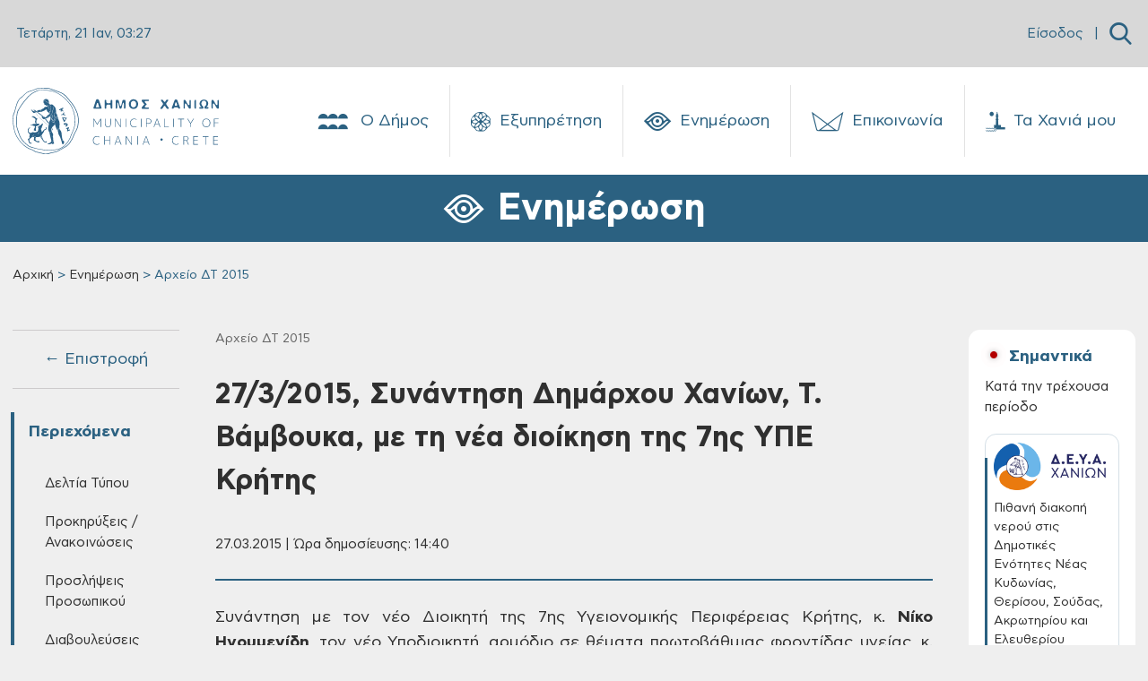

--- FILE ---
content_type: text/html; charset=UTF-8
request_url: https://www.chania.gr/enimerosi/arxeioDT-2015/sinantisi2732015.html
body_size: 30188
content:

<!DOCTYPE HTML>

<html lang="el">



  <head>
<meta charset="utf-8">
<meta name="viewport" content="width=device-width, initial-scale=1, user-scalable=0">
<meta property="og:url" content="https://www.chania.gr/enimerosi/arxeioDT-2015/sinantisi2732015.html" />
<meta property="og:type" content="article" />
<meta property="og:title" content="27/3/2015, Συνάντηση Δημάρχου Χανίων, Τ. Βάμβουκα, με τη νέα διοίκηση της 7ης ΥΠΕ Κρήτης" />
<meta property="og:image" content="https://www.chania.gr/files/55/34928/img_2121_n.jpg" />
<link rel="icon" type="image/png" href="/images/content/favicon_chania.png" sizes="64x64">
<script defer src="/js/app_v8.js"></script>
<script defer src="/js/moment.min.js"></script>
<script defer src="/js/jquery.min.js"></script>
<script defer src="/js/homepage.js"></script>
<script defer src="/js/jquery-ui.js"></script>
<script defer src="/js/tsagion.lightbox.js"></script>
<link href="/css/app_v8.css" rel="stylesheet">

<title>Δήμος Χανίων | 27/3/2015, Συνάντηση Δημάρχου Χανίων, Τ. Βάμβουκα, με τη νέα διοίκηση της 7ης ΥΠΕ Κρήτης</title>

</head>




<body>

    <div id="fb-root"></div>

    <script>(function(d, s, id) {

    var js, fjs = d.getElementsByTagName(s)[0];

    if (d.getElementById(id)) return;

    js = d.createElement(s); js.id = id;

    js.src = "https://connect.facebook.net/en_US/sdk.js#xfbml=1&version=v3.0";

    fjs.parentNode.insertBefore(js, fjs);

    }(document, 'script', 'facebook-jssdk'));</script>



    <nav class="slide-menu" id="main-mobile-menu">
  <ul>
    <li>
      <a href="/dimos" class="d-flex">
        Ο Δήμος
        <span class="custom-icon icon-neoria ms-auto"></span>
      </a>
      <ul>
        
        <li>
            <a href="/dimos/history"><i class="flaticon- me-2" ></i>Ιστορία</a>
           <ul><li><a href="/dimos/history-city">Η Ιστορία της Πόλης</a></li><li><a href="/dimos/diatel-dimarxoi">Διατελέσαντες Δήμαρχοι</a></li></ul>
        </li>
        
        <li>
            <a href="/dimos/dimarxos"><i class="flaticon- me-2" ></i>Δήμαρχος</a>
           
        </li>
        
        <li>
            <a href="/dimos/dimotikiarxi"><i class="flaticon- me-2" ></i>Διοίκηση</a>
           <ul><li><a href="/dimos/dimotiki-arhi">Δημοτική Αρχή</a></li><li><a href="/dimos/dim-yphresies">Διοικητική Διάρθρωση - Αρμοδιότητες</a></li><li><a href="/dimos/proig-dim-arx">Προηγούμενες Δημοτικές Αρχές</a></li></ul>
        </li>
        
        <li>
            <a href="/dimos/neosdimos/dimotikes-enotites.html"><i class="flaticon- me-2" ></i>Δημοτικές Ενότητες</a>
           <ul><li><a href="/dimos/de-akrotiriou">Δ.Ε Ακρωτηρίου</a></li><li><a href="/dimos/de-elvenizelou">Δ.Ε Ελευθερίου Βενιζέλου</a></li><li><a href="/dimos/de-therisou">Δ.Ε Θερίσου</a></li><li><a href="/dimos/de-neaskydonias">Δ.Ε Νέας Κυδωνίας</a></li><li><a href="/dimos/de-kerameia">Δ.Ε Κεραμιών</a></li><li><a href="/dimos/de-soudas">Δ.Ε Σούδας</a></li><li><a href="/dimos/de-chania">Δ.Ε Χανίων</a></li></ul>
        </li>
        
        <li>
            <a href="/dimos/nomikaprwsopa"><i class="flaticon- me-2" ></i>Νομικά Πρόσωπα</a>
           <ul><li><a href="/dimos/nom-ghrokomeio">Δημοτικό Γηροκομείο</a></li><li><a href="/dimos/nom-limenikotameio">Δημοτικό Λιμενικό Ταμείο</a></li><li><a href="/dimos/nom-deyax">Δ.Ε.Υ.Α.Χ.</a></li><li><a href="/dimos/nom-kydon">ΚΥΔΩΝ Α.Ε.</a></li><li><a href="/dimos/nom-dedisa">Δ.Ε.ΔΙ.Σ.Α. Α.Ε. (ΟΤΑ)</a></li><li><a href="/dimos/nom-abathmia">Σχολ. Επιτρ. A' βάθμιας Εκπαίδ.</a></li><li><a href="/dimos/nom-bbathmia">Σχολ. Επιτρ. B' βάθμιας Εκπαίδ.</a></li></ul>
        </li>
        
        <li>
            <a href="/dimos/ypodomes"><i class="flaticon- me-2" ></i>Υποδομές</a>
           <ul><li><a href="/dimos/koinwnupodom">Κοινωνικές Υποδομές</a></li><li><a href="/dimos/athlitikupodom">Αθλητικές Υποδομές</a></li><li><a href="/dimos/politistupodom">Πολιτιστικές Υποδομές</a></li><li><a href="/dimos/ekpaideutikupodom">Εκπαιδευτικές Υποδομές</a></li><li><a href="/dimos/dhmotikvivliot">Δημοτικές Βιβλιοθήκες</a></li><li><a href="/dimos/dhmpinakothiki">Δημοτική Πινακοθήκη</a></li></ul>
        </li>
        
        <li>
            <a href="/dimos/adelfopoiimenes-polis"><i class="flaticon- me-2" ></i>Αδελφοποιημένες Πόλεις</a>
           <ul><li><a href="/dimos/tarpon-springs">Tarpon Springs των Η.Π.Α.</a></li><li><a href="/dimos/wellington">Wellington της Νέας Ζηλανδίας</a></li><li><a href="/dimos/egkomis">Εγκώμης Κύπρου</a></li><li><a href="/dimos/pafou">Πάφου Κύπρου</a></li><li><a href="/dimos/karpathou">Καρπάθου</a></li><li><a href="/dimos/aksioupolis-kilkis">Αξιούπολης Κιλκίς</a></li><li><a href="/dimos/amohostou">Αμμοχώστου Κύπρου</a></li><li><a href="/dimos/hrisohous">Πόλης Χρυσοχούς Κύπρου</a></li><li><a href="/dimos/ermoupolis">Ερμούπολης Σύρου</a></li></ul>
        </li>
        
        <li>
            <a href="/dimos/nomothetiko-plaisio"><i class="flaticon- me-2" ></i>Νομοθετικό Πλαίσιο και Δικαιώματα Πολιτών</a>
           
        </li>
        
      </ul>
    </li>
    <li>
      <a href="/eksypiretisi" class="d-flex">
        Εξυπηρέτηση
        <span class="custom-icon icon-icon-19 ms-auto"></span>
      </a>
      <ul>
        
        <li>
            <a href="/eksypiretisi/municipal-roll"><i class="flaticon-edit me-2"></i>Δημοτολόγιο</a>
            <ul>
              
              <li><a href="/eksypiretisi/merida-dimoti/eggrafes-europaiwn-politwn.html">Εγγραφές Ευρωπαίων πολιτών χωρών μελών της Ευρωπαϊκής Ένωσης σε ειδικούς εκλογικούς καταλόγους</a></li>
              
              <li><a href="/eksypiretisi/merida-dimoti/diagrafh-eidikoi-eklogikoi-katalogoi.html">Διαγραφή από τους ειδικούς εκλογικούς καταλόγους ετεροδημοτών</a></li>
              
              <li><a href="/eksypiretisi/merida-dimoti/eggrafes-eidikoi-katalogoi-eterodhmotwn.html">Εγγραφές στους ειδικούς καταλόγους ετεροδημοτών</a></li>
              
              <li><a href="/eksypiretisi/merida-dimoti/dilwsi-neas-dieythynsis-katoikias-sto-dimo.html">Αλλαγή εκλογικού διαμερίσματος</a></li>
              
              <li><a href="/eksypiretisi/merida-dimoti/re-registration.html">Mεταδημότευση</a></li>
              
              <li><a href="/eksypiretisi/diorthosi-allagi-stoixion/allagh-thriskeumatos.html">Αλλαγή θρησκεύματος</a></li>
              
              <li><a href="/eksypiretisi/diorthosi-allagi-stoixion/allagh-eponumou.html">Αλλαγή επωνύμου</a></li>
              
              <li><a href="/eksypiretisi/diorthosi-allagi-stoixion/allagh-kuriou-onomatos.html">Αλλαγή κυρίου ονόματος</a></li>
              
              <li><a style="border-bottom:none !important;" href="/eksypiretisi/municipal-roll">Περισσότερα → </a></li>
            </ul>
        </li>
        
        <li>
            <a href="/eksypiretisi/programma-voitheia-sto-spiti"><i class="flaticon-save-money me-2"></i>Επίδομα - Ενίσχυση</a>
            <ul>
              
              <li><a href="/eksypiretisi/opeka/epidoma-stegastikis-sundromis-anasfaliston-uperilikon.html">Επίδομα Στεγαστικής Συνδρομής Ανασφάλιστων Υπερηλίκων</a></li>
              
              <li><a href="/eksypiretisi/opeka/oikonomikh-enisxush-xansenikon.html">Οικονομική ενίσχυση ασθενών και αποθεραπευμένων χανσενικών και μελών των οικογενειών τους</a></li>
              
              <li><a href="/eksypiretisi/opeka/epidoma-stegasis.html">Επίδομα στέγασης</a></li>
              
              <li><a href="/eksypiretisi/opeka/epidoma-kinisis-parapl-tetrapl-akrot.html">Επίδομα κίνησης σε παραπληγικούς, τετραπληγικούς και ακρωτηριασμένους</a></li>
              
              <li><a href="/eksypiretisi/opeka/oikonomiki-enisxysi-parapligikwn-tetrapligikwn-kai-akrwtiriasmenwn-anasfalistwn-kai-asfalismenwn-tou-dimosio.html">Οικονομική ενίσχυση παραπληγικών – τετραπληγικών και ακρωτηριασμένων ανασφάλιστων και ασφαλισμένων του Δημοσίου</a></li>
              
              <li><a href="/eksypiretisi/opeka/epidomata-opeka-varikoon-atomon.html">Οικονομική ενίσχυση κωφών και βαρήκοων ατόμων</a></li>
              
              <li><a href="/eksypiretisi/opeka/epidomata-opeka-anaimia.html">Οικονομική ενίσχυση ατόμων με συγγενή αιμολυτική αναιμία</a></li>
              
              <li><a href="/eksypiretisi/opeka/epidomata-opeka-egkefaliki-paralisi.html">Οικονομική ενίσχυση ατόμων με εγκεφαλική παράλυση</a></li>
              
              <li><a style="border-bottom:none !important;" href="/eksypiretisi/programma-voitheia-sto-spiti">Περισσότερα → </a></li>
            </ul>
        </li>
        
        <li>
            <a href="/eksypiretisi/clean-town"><i class="flaticon-green-earth me-2"></i>Καθαριότητα</a>
            <ul>
              
              <li><a href="/eksypiretisi/vevaioseis/antikatastash-kadou.html">Αντικατάσταση / επισκευή κάδου</a></li>
              
              <li><a href="/eksypiretisi/vevaioseis/vevaiwsi-apokomidis-egkataleleimmenou-oximatos.html">Βεβαίωση αποκομιδής εγκαταλελειμμένου οχήματος</a></li>
              
              <li><a href="/eksypiretisi/vevaioseis/eaithma-topothet-kadou.html">Τοποθέτηση κάδου</a></li>
              
              <li><a href="/eksypiretisi/vevaioseis/eaithma-metak-kadou.html">Μετακίνηση κάδου</a></li>
              
              <li><a href="/eksypiretisi/vevaioseis/litter-collection.html">Βεβαίωση αποκομιδής απορριμμάτων</a></li>
              
              
            </ul>
        </li>
        
        <li>
            <a href="/eksypiretisi/entaksi-stis-koinwnikes-domes"><i class="flaticon-community me-2"></i>Ένταξη στις Κοινωνικές Δομές</a>
            <ul>
              
              <li><a href="/eksypiretisi/koinonikes-domes/kentro-entaksis-metanastwn.html">Κέντρο Ένταξης Μεταναστών Δήμου Χανίων</a></li>
              
              <li><a href="/eksypiretisi/koinonikes-domes/kalokairinoprogrammaapasxolisispaidiwn.html">Καλοκαιρινό πρόγραμμα ολοήμερης απασχόλησης παιδιών</a></li>
              
              <li><a href="/eksypiretisi/koinonikes-domes/kdap-kdp.html">Κέντρα Παιδικής Δημιουργίας - ΚΔΑΠ &amp; ΚΠΔ</a></li>
              
              <li><a href="/eksypiretisi/koinonikes-domes/symvouleytikos-stathmos.html">Συμβουλευτικός σταθμός</a></li>
              
              <li><a href="/eksypiretisi/koinonikes-domes/katafygio-astegon.html">Καταφύγιο αστέγων</a></li>
              
              <li><a href="/eksypiretisi/koinonikes-domes/koinoniko-plynthrio.html">Κοινωνικό Πλυντήριο - Κοινωνικό Κομμωτήριο</a></li>
              
              <li><a href="/eksypiretisi/koinonikes-domes/programma-voitheia-sto-spiti.html">Πρόγραμμα ‘Βοήθεια στο Σπίτι’</a></li>
              
              <li><a href="/eksypiretisi/koinonikes-domes/paroxi-koinwfeloys-ergasias.html">Παροχή κοινωφελούς εργασίας</a></li>
              
              <li><a style="border-bottom:none !important;" href="/eksypiretisi/entaksi-stis-koinwnikes-domes">Περισσότερα → </a></li>
            </ul>
        </li>
        
        <li>
            <a href="/eksypiretisi/hlektronikes-plhromes"><i class="flaticon-epay-menu-mobile me-2"></i>Ηλεκτρονικές Πληρωμές</a>
            <ul>
              
              <li><a href="/eksypiretisi/hlektronikes-plhromes/hlektronikes-plhrwmes.html">Ηλεκτρονικές πληρωμές</a></li>
              
              
            </ul>
        </li>
        
        <li>
            <a href="/eksypiretisi/register"><i class="flaticon-building-1 me-2"></i>Ληξιαρχείο</a>
            <ul>
              
              <li><a href="/eksypiretisi/genik-lhksiarxiki-praksi/metavoli-iuageneias.html">Μεταβολή ιθαγένειας αλλοδαπού</a></li>
              
              <li><a href="/eksypiretisi/genik-lhksiarxiki-praksi/corrections-elements.html">Διόρθωση στοιχείων ληξιαρχικών πράξεων</a></li>
              
              <li><a href="/eksypiretisi/genik-lhksiarxiki-praksi/birth-marriage-death.html">Ληξιαρχική πράξη γεννήσεως - γάμου - συμφώνου συμβίωσης - θανάτου</a></li>
              
              <li><a href="/eksypiretisi/gamos-symfono-symviosis-diazygio/lysh-symfonou-symviosis.html">Λύση συμφώνου συμβίωσης</a></li>
              
              <li><a href="/eksypiretisi/gamos-symfono-symviosis-diazygio/e-yphresies-syfonosimviosis.html">Δήλωση συμφώνου συμβίωσης</a></li>
              
              <li><a href="/eksypiretisi/gamos-symfono-symviosis-diazygio/name-declare-b.html">Ανάκτηση οικογενειακού επωνύμου έγγαμης που τέλεσε γάμο προ της 18/2/1983</a></li>
              
              <li><a href="/eksypiretisi/gamos-symfono-symviosis-diazygio/marriage-declare.html">Δήλωση γάμου</a></li>
              
              <li><a href="/eksypiretisi/gamos-symfono-symviosis-diazygio/divorce-daclare.html">Δήλωση διαζυγίου</a></li>
              
              <li><a style="border-bottom:none !important;" href="/eksypiretisi/register">Περισσότερα → </a></li>
            </ul>
        </li>
        
        <li>
            <a href="/eksypiretisi/oikonomika"><i class="flaticon-bars me-2"></i>Οικονομικά</a>
            <ul>
              
              <li><a href="/eksypiretisi/oikonomika-aithmata/oikonomiki-geniki.html">Γενική αίτηση προς Οικονομική Υπηρεσία</a></li>
              
              <li><a href="/eksypiretisi/oikonomika-aithmata/4152-2013fusika-proswpa.html">Αίτηση ρύθμισης οφειλών, Ν.4152-2013, όπως τροποποιήθηκε και ισχύει για Φυσικά πρόσωπα</a></li>
              
              <li><a href="/eksypiretisi/oikonomika-aithmata/4152-2013nomika-proswpa.html">Aίτηση ρύθμισης οφειλών, Ν.4152/2013, όπως τροποποιήθηκε και ισχύει για Νομικά Πρόσωπα</a></li>
              
              <li><a href="/eksypiretisi/oikonomika-aithmata/plirwmi-telousparepidimoyntwn-dimotikos-foros.html">Πληρωμή τέλους παρεπιδημούντων</a></li>
              
              <li><a href="/eksypiretisi/oikonomika-aithmata/plirwmi-prostimwn-odigisis.html">Πληρωμή προστίμων οδήγησης</a></li>
              
              <li><a href="/eksypiretisi/oikonomika-aithmata/epistrofh-xrhmatikhs-egguhshs-pezodromio.html">Επιστροφή χρηματικής εγγύησης από κατασκευή πεζοδρομίου</a></li>
              
              <li><a href="/eksypiretisi/oikonomika-aithmata/ekptwseis-dimotikwn-telwn-logw-efpatheias-triteknias-polyteknias.html">Εκπτώσεις δημοτικών τελών λόγω ευπάθειας, τριτεκνίας, πολυτεκνίας</a></li>
              
              <li><a href="/eksypiretisi/oikonomika-aithmata/dimotiki-enimerotita.html">Δημοτική ενημερότητα</a></li>
              
              <li><a style="border-bottom:none !important;" href="/eksypiretisi/oikonomika">Περισσότερα → </a></li>
            </ul>
        </li>
        
        <li>
            <a href="/eksypiretisi/katoikia"><i class="flaticon-building me-2"></i>Μόνιμη Κατοικία</a>
            <ul>
              
              <li><a href="/eksypiretisi/katoikia/bebaiosi-monimis-katoikias-metadim.html">Βεβαίωση Μόνιμης Κατοικίας για Μεταδημότευση</a></li>
              
              <li><a href="/eksypiretisi/katoikia/bebaiosi-monimis-katoikias.html">Βεβαίωση Μόνιμης Κατοικίας</a></li>
              
              <li><a href="/eksypiretisi/katoikia/adeia-stathmeusis.html">Κάρτα Σταθμευσης μόνιμων κατοίκων</a></li>
              
              
            </ul>
        </li>
        
        <li>
            <a href="/eksypiretisi/domisi-kai-akinita"><i class="flaticon-building me-2"></i>Δόμηση και Ακίνητα</a>
            <ul>
              
              <li><a href="/eksypiretisi/spatial-changes/ethniko-ktimatologio-xwrikes-metavoles-diorthwseis.html">Εθνικό κτηματολόγιο: χωρικές μεταβολές/διορθώσεις</a></li>
              
              <li><a href="/eksypiretisi/spatial-changes/diorthwtikes-prakseis-efarmogis.html">Διορθωτικές πράξεις εφαρμογής</a></li>
              
              <li><a href="/eksypiretisi/spatial-changes/egkrisi-proskyrwsis.html">Εγκριση προσκύρωσης</a></li>
              
              <li><a href="/eksypiretisi/connection-networks/syndesi-me-diktya-koinis-wfeleias-oikodomikis-adeias-me-ekdosi-kata-tin-periodo-1955-ews-8-9-1983.html">Σύνδεση με δίκτυα κοινής ωφέλειας οικοδομικής άδειας (με έκδοση κατά την περίοδο 1955 έως 8-9-1983)</a></li>
              
              <li><a href="/eksypiretisi/connection-networks/syndesi-me-diktya-koinis-wfeleias-oikodomikis-adeias-me-ekdosi-meta-tin8-9-1983-kai-enarksi-ergasiwn-kataskevis-prin-tin-1-3-2012.html">Σύνδεση με δίκτυα κοινής ωφέλειας οικοδομικής άδειας (με έκδοση μετά την 8-9-1983 και έναρξη εργασιών κατασκευής πριν την 1-3-2012)</a></li>
              
              <li><a href="/eksypiretisi/connection-networks/syndesi-me-diktya-koinis-wfeleias-adeiwn-domisis-i-oikodomikwn-adeiwn-enarksi-ergasiwn-kataskevis-meta-tin-1-3-2012.html">Σύνδεση με δίκτυα κοινής ωφέλειας αδειών δόμησης ή οικοδομικών αδειών (έναρξη εργασιών κατασκευής μετά την 1-3-2012)</a></li>
              
              <li><a href="/eksypiretisi/connection-networks/syndesi-me-diktya-koinis-wfeleias-ktismatwn-pro-tou-1923-pro-tou-1955-thermokipiwn-i-kataskevwn-me-egkrisi-ergasiwn-mikris-klimakas.html">Σύνδεση με δίκτυα κοινής ωφέλειας κτισμάτων προ του 1923, πρό του 1955, θερμοκηπίων ή κατασκευών με έγκριση εργασιών μικρής κλίμακας</a></li>
              
              <li><a href="/eksypiretisi/connection-networks/epoleod-ergotaksiako.html">Eργοταξιακή σύνδεση με δίκτυα κοινής ωφέλειας Αδειών Δόμησης και Ο.Α.</a></li>
              
              <li><a style="border-bottom:none !important;" href="/eksypiretisi/domisi-kai-akinita">Περισσότερα → </a></li>
            </ul>
        </li>
        
        <li>
            <a href="/eksypiretisi/emporiki-drasthriothta"><i class="flaticon-store me-2"></i>Εμπορική Δραστηριότητα</a>
            <ul>
              
              <li><a href="/eksypiretisi/adeies-egkatastashs-leitoyrgias-epixeiriseon/ananeosi-adeias-leitourgias-kolumvisis.html">Ανανέωση άδειας λειτουργίας κολυμβητικής δεξαμενής</a></li>
              
              <li><a href="/eksypiretisi/adeies-egkatastashs-leitoyrgias-epixeiriseon/antikatastaso-adeias-paidotopou.html">Αντικατάσταση άδειας λειτουργίας κλειστού &amp; υπαίθριου παιδότοπου</a></li>
              
              <li><a href="/eksypiretisi/adeies-egkatastashs-leitoyrgias-epixeiriseon/adeia-ekdidomenou-amoivh-proswpou.html">Άδεια εγκατάστασης εκδιδόμενου επ' αμοιβή προσώπου</a></li>
              
              <li><a href="/eksypiretisi/adeies-egkatastashs-leitoyrgias-epixeiriseon/vevaiwsi-egkatastasis-K-Y-E-Nomos-4442-16.html">Βεβαίωση εγκατάστασης Κ.Υ.Ε. Νομος 4442/16</a></li>
              
              <li><a href="/eksypiretisi/adeies-egkatastashs-leitoyrgias-epixeiriseon/adeia-systegazomenisepixeirisisekmisthwsis-motopodilatwn-ews-50-k-ek-kai-podilatwn.html">Άδεια συστεγαζόμενης επιχείρησης εκμίσθωσης μοτοποδηλάτων έως 50 κ.εκ. και ποδηλάτων</a></li>
              
              <li><a href="/eksypiretisi/adeies-egkatastashs-leitoyrgias-epixeiriseon/adeia-leitourgias-kolymvitikis-deksamenis.html">Άδεια λειτουργίας κολυμβητικής δεξαμενής</a></li>
              
              <li><a href="/eksypiretisi/adeies-egkatastashs-leitoyrgias-epixeiriseon/rent-bikes.html">Άδεια λειτουργίας καταστήματος εκμίσθωσης μοτοποδηλάτων ως 50 κ.εκ. και ποδηλάτων</a></li>
              
              <li><a href="/eksypiretisi/adeies-egkatastashs-leitoyrgias-epixeiriseon/web-services.html">Αδεια λειτουργίας αμιγούς ή μικτής επιχείρησης προσφοράς υπηρεσιών διαδικτύου</a></li>
              
              <li><a style="border-bottom:none !important;" href="/eksypiretisi/emporiki-drasthriothta">Περισσότερα → </a></li>
            </ul>
        </li>
        
        <li>
            <a href="/eksypiretisi/koinoxristoi-xoroi"><i class="flaticon-park me-2"></i>Κοινόχρηστοι Χώροι</a>
            <ul>
              
              <li><a href="/eksypiretisi/xrhsh-koinoxrhstou-xwrou/apefthias-paraxorisi-aigialou.html">Απευθείας παραχώρηση απλής χρήσης έκτασης αιγιαλού και παραλίας για τα έτη 2023-2024-2025</a></li>
              
              <li><a href="/eksypiretisi/xrhsh-koinoxrhstou-xwrou/trapezokathananeosi2022.html">Χορήγηση άδειας παραχώρησης κοινόχρηστου χώρου-τραπεζοκαθίσματα (ανανέωση άδειας 2023)</a></li>
              
              <li><a href="/eksypiretisi/xrhsh-koinoxrhstou-xwrou/katalipsi-kleisimo-dromou.html">Άδεια κατάληψης κοινόχρηστου χώρου με κλείσιμο δρόμου για φορτοεκφόρτωση βαρέων αντικειμένων</a></li>
              
              <li><a href="/eksypiretisi/xrhsh-koinoxrhstou-xwrou/prosorini-katalipsi.html">Άδεια προσωρινής κατάληψης κοινοχρήστου χώρου για την διενέργεια εκδηλώσεων</a></li>
              
              <li><a href="/eksypiretisi/xrhsh-koinoxrhstou-xwrou/topothetisi-periptera.html">Χρήση κοινόχρηστου χώρου για τοποθέτηση ψυγείων και εμπορευμάτων σε περίπτερα</a></li>
              
              <li><a href="/eksypiretisi/xrhsh-koinoxrhstou-xwrou/trapezokathismata.html">Χρήση κοινόχρηστου χώρου για τοποθέτηση τραπεζοκαθισμάτων από καταστήματα (ΝΕΑ ΑΔΕΙΑ)</a></li>
              
              <li><a href="/eksypiretisi/xrhsh-koinoxrhstou-xwrou/topothetisi-emporeumaton.html">Χρήση κοινόχρηστου χώρου για τοποθέτηση εμπορευμάτων από καταστήματα (νέο κατάστημα ή ανανέωση)</a></li>
              
              <li><a href="/eksypiretisi/xrhsh-koinoxrhstou-xwrou/katalipsi-koinoxristou-xorou.html">Κατάληψη κοινοχρήστου χώρου με οικοδομικά υλικά, ικριώματα και κάδος αδρανών υλικών</a></li>
              
              <li><a style="border-bottom:none !important;" href="/eksypiretisi/koinoxristoi-xoroi">Περισσότερα → </a></li>
            </ul>
        </li>
        
        <li>
            <a href="/eksypiretisi/politikoi-gamoi"><i class="flaticon-wedding-rings me-2"></i>Πολιτικοί Γάμοι</a>
            <ul>
              
              <li><a href="/eksypiretisi/adeies/civil-marriage-chania-city.html">Civil marriage for foreigners (residing abroad): Required documents &amp; information - Πολιτικός γάμος για αλλοδαπούς κατοίκους εξωτερικού</a></li>
              
              <li><a href="/eksypiretisi/adeies/adeia-politikoy-gamou-gia-ellines-polites.html">Άδεια πολιτικού γάμου για Έλληνες πολίτες</a></li>
              
              <li><a href="/eksypiretisi/adeies/foreigners-greece.html">Πολιτικός Γάμος για Αλλοδαπούς που διαμένουν στον Δήμο Χανίων</a></li>
              
              <li><a href="/eksypiretisi/adeies/marriage-greek-abroad.html">Άδεια Πολιτικού Γάμου για Έλληνες του εξωτερικού Δημότες Χανίων</a></li>
              
              
            </ul>
        </li>
        
        <li>
            <a href="/eksypiretisi/kep"><i class="flaticon-request me-2"></i>ΚΕΠ</a>
            <ul>
              
              <li><a href="/eksypiretisi/epikoinonia-kep/epikoinonia-me-kep.html">Επικοινωνία με τα ΚΕΠ του Δήμου Χανίων</a></li>
              
              <li><a href="/eksypiretisi/uphresies-kep/laeopeka2025.html">Προγράμματα ΛΑΕ/ΟΠΕΚΑ για την περίοδο 2025-2026</a></li>
              
              <li><a href="/eksypiretisi/uphresies-kep/pistopoihtika-kep.html">Πιστοποιητικά και ληξιαρχικές πράξεις από τα ΚΕΠ</a></li>
              
              <li><a href="/eksypiretisi/uphresies-kep/deltia-metakinshsh.html">Δελτία μετακίνησης ΑμεΑ</a></li>
              
              <li><a href="/eksypiretisi/uphresies-kep/ekdosi-amka.html">Έκδοση ΑΜΚΑ</a></li>
              
              <li><a href="/eksypiretisi/uphresies-kep/apografh-strateusimou.html">Απογραφή στρατευσίμου</a></li>
              
              <li><a href="/eksypiretisi/uphresies-kep/ekdosi-psifiakhs-ypografis.html">Έκδοση ψηφιακής υπογραφής</a></li>
              
              <li><a href="/eksypiretisi/uphresies-kep/ekdosi-paravolou.html">Έκδοση παραβόλου</a></li>
              
              <li><a style="border-bottom:none !important;" href="/eksypiretisi/kep">Περισσότερα → </a></li>
            </ul>
        </li>
        
        <li>
            <a href="/eksypiretisi/adespota"><i class="flaticon-paw-menu-mobile me-2"></i>Αδέσποτα</a>
            <ul>
              
              <li><a href="/eksypiretisi/adespota-zoa/strays-steirosi.html">Αίτηση για δωρεάν στείρωση δεσποζόμενων ζώων συντροφιάς 2025</a></li>
              
              <li><a href="/eksypiretisi/adespota-zoa/strays-adopt.html">Αίτηση υιοθεσίας αδέσποτου ζώου συντροφιάς</a></li>
              
              
            </ul>
        </li>
        
        <li>
            <a href="/eksypiretisi/athlitismos"><i class="flaticon- me-2"></i>Αθλητισμός</a>
            <ul>
              
              <li><a href="/eksypiretisi/athlitismos/athlitismospr.html">Άθληση σε Δημοτικά γυμναστήρια και υπαίθριους χώρους του Δήμου Χανίων</a></li>
              
              
            </ul>
        </li>
        
        <li>
            <a href="/eksypiretisi/aithmatkatag"><i class="flaticon-complaint-menu-mobile me-2"></i>Παράπονα - Καταγγελίες</a>
            <ul>
              
              <li><a href="/eksypiretisi/aithmatkatag/parap-kataggelies.html">Παράπονα - Καταγγελίες</a></li>
              
              
            </ul>
        </li>
        
        <li>
            <a href="/eksypiretisi/mydimoslive"><i class="flaticon- me-2"></i>MyDimosLive</a>
            <ul>
              
              <li><a href="/eksypiretisi/mydimoslive/platforma-mydimoslive.html">MyDimosLive</a></li>
              
              
            </ul>
        </li>
        
        <li>
            <a href="/eksypiretisi/xartes"><i class="flaticon-maps-menu-mobile me-2"></i>Χάρτες</a>
            <ul>
              
              <li><a href="/eksypiretisi/mapcity/maps.html">Χάρτης πόλης</a></li>
              
              
            </ul>
        </li>
        
      </ul>
    </li>
    <li>
      <a href="/enimerosi" class="d-flex">
        Ενημέρωση
        <span class="custom-icon icon-eye ms-auto"></span>
      </a>
      <ul>
         
         <li>
            <a href="/enimerosi/nea"><i class="flaticon- me-2" ></i>Δελτία Τύπου</a>
            <ul>
              
              <li><a href="/enimerosi/municipality-press-releases">Δελτία Τύπου - Πρόσφατα</a></li>
              
              <li><a href="/enimerosi/arxeia-dt">Αρχεία ΔΤ</a></li>
              
            </ul>
        </li>
        
         <li>
            <a href="/enimerosi/contests-proclamations"><i class="flaticon- me-2" ></i>Προκηρύξεις / Ανακοινώσεις</a>
            <ul>
              
              <li><a href="/enimerosi/contests-proclamations-active">Προκηρύξεις / Ανακοινώσεις - Πρόσφατες</a></li>
              
              <li><a href="/enimerosi/arxeia-prokur-diavoul">Αρχεία</a></li>
              
            </ul>
        </li>
        
         <li>
            <a href="/enimerosi/proslipseis"><i class="flaticon- me-2" ></i>Προσλήψεις Προσωπικού</a>
            <ul>
              
              <li><a href="/enimerosi/proslipseis-active">Προσλήψεις Προσωπικού - Πρόσφατες</a></li>
              
              <li><a href="/enimerosi/arxeia-proslhpseis">Αρχεία</a></li>
              
            </ul>
        </li>
        
         <li>
            <a href="/enimerosi/survey"><i class="flaticon- me-2" ></i>Διαβουλεύσεις</a>
            <ul>
              
              <li><a href="/enimerosi/surveyactive">Ενεργές Διαβουλεύσεις</a></li>
              
              <li><a href="/enimerosi/surveyclosed">Ολοκληρωμένες Διαβουλεύσεις</a></li>
              
            </ul>
        </li>
        
         <li>
            <a href="/enimerosi/anoikthdiakuvern"><i class="flaticon- me-2" ></i>Ανοικτή Διακυβέρνηση</a>
            <ul>
              
              <li><a href="/enimerosi/liveparakolsunedr">Ζωντανή παρακολούθηση συνεδριάσης Δημοτικού Συμβουλίου</a></li>
              
              <li><a href="/enimerosi/syllogikaAI">Συλλογικά όργανα με εργαλεία τεχνητής νοημοσύνης (AI)</a></li>
              
              <li><a href="/enimerosi/apofsullogorganwn">Αποφάσεις Συλλογικών Οργάνων</a></li>
              
              <li><a href="/enimerosi/apofdimarxou">Αποφάσεις Δημάρχου</a></li>
              
              <li><a href="/enimerosi/kanonismoi">Κανονιστικές Αποφάσεις</a></li>
              
              <li><a href="/enimerosi/stratigikes">Στρατηγικά Σχέδια</a></li>
              
              <li><a href="/enimerosi/europparliam">European Parliament / EuroparlTV</a></li>
              
            </ul>
        </li>
        
         <li>
            <a href="/enimerosi/diafaneia"><i class="flaticon- me-2" ></i>Διαφάνεια</a>
            <ul>
              
              <li><a href="/enimerosi/oikonstoixeiadimou">Οικονομικά Στοιχεία Δήμου</a></li>
              
              <li><a href="/enimerosi/oikonomikastoixeianomikwnprosopon">Οικονομικά Στοιχεία Νομικών Προσώπων</a></li>
              
              <li><a href="/enimerosi/apoteleklogwn">Αποτελέσματα Εκλογών</a></li>
              
              <li><a href="/enimerosi/dhmografika">Δημογραφικά</a></li>
              
              <li><a href="/enimerosi/stat-lix">Στατιστικά Ληξιαρχείου</a></li>
              
              <li><a href="/enimerosi/diavgeia">ΔΙΑΥΓΕΙΑ</a></li>
              
              <li><a href="/enimerosi/deil-per-katastasis">Δηλώσεις Περιουσιακής Κατάστασης</a></li>
              
            </ul>
        </li>
        
         <li>
            <a href="/enimerosi/ergadimou"><i class="flaticon- me-2" ></i>Έργα Δήμου</a>
            <ul>
              
              <li><a href="/enimerosi/erga-epixeir">Επιχειρησιακό Πρόγραμμα</a></li>
              
              <li><a href="/enimerosi/erga-espa">Έργα ΕΣΠΑ</a></li>
              
              <li><a href="/enimerosi/erga-BAA">ΣΒΑΑ</a></li>
              
              <li><a href="/enimerosi/ellada20">Εθνικό Σχέδιο Ανάκαμψης και Ανθεκτικότητας Ελλάδα 2.0</a></li>
              
              <li><a href="/enimerosi/erga-tritsis">Αντωνης Τρίτσης- Αν.Πρ. OTA</a></li>
              
              <li><a href="/enimerosi/leader">LEADER / CLLD</a></li>
              
              <li><a href="/enimerosi/erga-svak">ΣΒΑΚ</a></li>
              
              <li><a href="/enimerosi/sfho">ΣΦΗΟ</a></li>
              
              <li><a href="/enimerosi/sdaek">ΣΔΑΕΚ</a></li>
              
              <li><a href="/enimerosi/erga-sap">ΣΑΠ</a></li>
              
              <li><a href="/enimerosi/GPSchania">ΓΠΣ</a></li>
              
              <li><a href="/enimerosi/erga-loipasinxrim">Λοιπά Συγχρηματοδοτούμενα έργα</a></li>
              
              <li><a href="/enimerosi/erga-texnikoprogr">Τεχνικά Έργα</a></li>
              
            </ul>
        </li>
        
         <li>
            <a href="/enimerosi/cybersecurity"><i class="flaticon- me-2" ></i>Κυβερνοασφάλεια</a>
            <ul>
              
              <li><a href="/enimerosi/cybersecurity">Κυβερνοασφάλεια</a></li>
              
            </ul>
        </li>
        
         <li>
            <a href="/enimerosi/press-kit"><i class="flaticon- me-2" ></i>Press Kit</a>
            <ul>
              
              <li><a href="/enimerosi/press-kit-logotupo">Press Kit - Λογότυπο Δήμου</a></li>
              
            </ul>
        </li>
        
      </ul>
    </li>
    <li>
      <a href="/contact.html" class="d-flex">
        Επικοινωνία
        <span class="custom-icon icon-contact ms-auto"></span>
      </a>
    </li>
    <li>
        <a href="javascript:void(0);" target="_blank" class="d-flex border-bottom-0">
            Τα Χανιά μου
          <span class="custom-icon icon-chania-03 ms-auto"></span>
        </a>
        <ul>
           
           <li>
              <a href="/ta-chania-mou/taXaniaLive"><i class="flaticon- me-2" ></i>Δείτε τα Χανιά Live</a>
              
          </li>
          
           <li>
              <a href="/ta-chania-mou/kairos"><i class="flaticon- me-2" ></i>Ο Καιρός στα Χανιά</a>
              
          </li>
          
           <li>
              <a href="/ta-chania-mou/koinoniko-pantopolio"><i class="flaticon- me-2" ></i>Κοινωνικό Παντοπωλείο</a>
              
          </li>
          
           <li>
              <a href="/ta-chania-mou/parkchania"><i class="flaticon- me-2" ></i>Μετακινήσεις</a>
              <ul><li><a href="/ta-chania-mou/thesis-stathmeysis">H Στάθμευση στην πόλη</a></li><li><a href="/ta-chania-mou/i-parkchania">i-Park Chania (Ελεγχόμενη Στάθμευση)</a></li><li><a href="/ta-chania-mou/parkride">Chania Park &amp; Ride (Περιφερειακά Πάρκινγκ)</a></li><li><a href="/ta-chania-mou/theseis-ameam">Θέσεις Στάθμευσης - ΑΜΕΑ</a></li><li><a href="/ta-chania-mou/dromolsugkoin">Δρομολόγια - Συγκοινωνίες</a></li></ul>
          </li>
          
           <li>
              <a href="/ta-chania-mou/polprostasia"><i class="flaticon- me-2" ></i>Πολιτική Προστασία</a>
              
          </li>
          
           <li>
              <a href="/ta-chania-mou/xrhsthlefwna"><i class="flaticon- me-2" ></i>Τηλέφωνα Έκτακτης Ανάγκης</a>
              
          </li>
          
           <li>
              <a href="/ta-chania-mou/wifixartis"><i class="flaticon- me-2" ></i>Wi-fi hotspots</a>
              
          </li>
          
           <li>
              <a href="/ta-chania-mou/efhmfarmak"><i class="flaticon- me-2" ></i>Εφημερεύοντα Φαρμακεία</a>
              
          </li>
          
           <li>
              <a href="/ta-chania-mou/paralies"><i class="flaticon- me-2" ></i>Παραλίες</a>
              <ul><li><a href="/ta-chania-mou/galaziesshmaies">Γαλάζιες σημαίες Δήμου Χανίων</a></li><li><a href="/ta-chania-mou/seatrac">Πρόσβαση ΑΜΕΑ - SEATRAC</a></li></ul>
          </li>
          
           <li>
              <a href="/ta-chania-mou/laikagores"><i class="flaticon- me-2" ></i>Η Αγορά (Λαική Σήμερα και Ωράρια Καταστημάτων)</a>
              <ul><li><a href="/ta-chania-mou/laikes">Η Αγορά (Λαϊκή Σήμερα και ωράρια καταστημάτων)</a></li></ul>
          </li>
          
           <li>
              <a href="/ta-chania-mou/kinhmatografoi"><i class="flaticon- me-2" ></i>Προβολές Κινηματογράφων</a>
              
          </li>
          
           <li>
              <a href="/ta-chania-mou/ChaniaBookFest"><i class="flaticon- me-2" ></i>Chania Book Festival</a>
              <ul><li><a href="/ta-chania-mou/chaniabookfest2025">Chania Book Festival 2025</a></li><li><a href="/ta-chania-mou/chaniabookfest2024">Chania Book Festival 2024</a></li><li><a href="/ta-chania-mou/chaniabookfest2023">Chania Book Festival 2023</a></li><li><a href="/ta-chania-mou/chaniabookfest2022">Chania Book Festival 2022</a></li></ul>
          </li>
          
        </ul>

    </li>
  </ul>
</nav>

<header>
  <div class="top-bar d-flex align-items-center">
    <div class="container-xxl d-md-flex flex-md-row align-md-items-center px-0 px-md-3">
      <span class="todays-info"><span id="current_time"></span> &nbsp;&nbsp;<!--| -->&nbsp;&nbsp;  <span id="current_temp"></span></span>
      <div class="ms-auto d-flex align-items-center justify-content-end px-3 py-md-0 px-md-0 search-container">
	
	<a class="d-flex align-items-center " href="/login.html">Είσοδος</a>
	<span>&nbsp;&nbsp;&nbsp;&nbsp; | &nbsp;&nbsp;&nbsp;&nbsp;</span>
        <a class="d-flex align-items-center" href="/search.html" title="search"><i class="flaticon-search"></i></a>
        <!-- <a class="d-flex align-items-center" href="#"><i class="flaticon-planet-earth"></i></a> -->
      </div>
    </div>
  </div>

  <div class="bg-white nav-container d-flex align-items-center">
    <div class="container-xxl d-flex align-items-center">
      <a href="/">
        <img width="230" src="/images/content/logo-01.svg" alt="Δημος Χανίων" />
      </a>

      <a class="main-nav d-flex d-xl-none mobile-menu-toggle me-2">
        <ul class="buns">
          <li class="bun"></li>
          <li class="bun"></li>
          <li class="bun"></li>
        </ul>
      </a>

      <nav class="main-nav d-none d-xl-flex">
        <ul class="mega-menu">
          <li>
            <a href="javascript:void(0);" class="d-flex">
              <span class="custom-icon icon-neoria ms-auto"></span>
              Ο Δήμος
            </a>
            <ul>

              
              <li class="has-children">
                <a href="/dimos/history">
                  <i class="flaticon- me-2" ></i>
                  Ιστορία
                </a>
                  <ul>
                    
                    <li >
                        <a href="/dimos/history-city">Η Ιστορία της Πόλης</a>
                        <ul>
                            
                        </ul>
                    </li>
                    
                    <li >
                        <a href="/dimos/diatel-dimarxoi">Διατελέσαντες Δήμαρχοι</a>
                        <ul>
                            
                        </ul>
                    </li>
                    

                  </ul>
              </li>
              
              <li >
                <a href="/dimos/dimarxos">
                  <i class="flaticon- me-2" ></i>
                  Δήμαρχος
                </a>
                  <ul>
                    

                  </ul>
              </li>
              
              <li class="has-children">
                <a href="/dimos/dimotikiarxi">
                  <i class="flaticon- me-2" ></i>
                  Διοίκηση
                </a>
                  <ul>
                    
                    <li class="has-children">
                        <a href="/dimos/dimotiki-arhi">Δημοτική Αρχή</a>
                        <ul>
                            
                            <li><a href="/dimos/dimarxos">Δήμαρχος</a></li>
                            
                            <li><a href="/dimos/andidimarxoi">Αντιδήμαρχοι</a></li>
                            
                            <li><a href="/dimos/genikosgramm">Γενικός Γραμματέας</a></li>
                            
                            <li><a href="/dimos/dimsymvoulio">Δημοτικό Συμβούλιο</a></li>
                            
                            <li><a href="/dimos/ds-top-koinotites">Σύμβουλοι και Πρόεδροι Τ.Κ.</a></li>
                            
                            <li><a href="/dimos/epitropes">Επιτροπές</a></li>
                            
                        </ul>
                    </li>
                    
                    <li class="has-children">
                        <a href="/dimos/dim-yphresies">Διοικητική Διάρθρωση - Αρμοδιότητες</a>
                        <ul>
                            
                            <li><a href="/dimos/dieythynsi-politismouathlitismou">Διεύθυνση Πολιτισμού και Αθλητισμού</a></li>
                            
                            <li><a href="/dimos/dieythinsi-proscholikisagogis">Διεύθυνση Προσχολικής Αγωγής, Παιδείας και Δια Βίου Μάθησης</a></li>
                            
                            <li><a href="/dimos/yphresies-ypagomenes-sto-dhmarxo">Υπηρεσίες υπαγόμενες στον Δήμαρχο</a></li>
                            
                            <li><a href="/dimos/dieythinsi-progrmatismou">Διεύθυνση Προγραμματισμού, Οργάνωσης και Πληροφορικής</a></li>
                            
                            <li><a href="/dimos/dieythinsi-poleodomias">Διεύθυνση Πολεοδομίας</a></li>
                            
                            <li><a href="/dimos/perivallontos-prasinou">Διεύθυνση Περιβάλλοντος, Πρασίνου και Καθαριότητας</a></li>
                            
                            <li><a href="/dimos/dieythinsi-dioikitikon-yphresion">Διεύθυνση Διοικητικών Υπηρεσιών</a></li>
                            
                            <li><a href="/dimos/dieythinsi-oikonomikon-yphresion">Διεύθυνση Οικονομικών Υπηρεσιών</a></li>
                            
                            <li><a href="/dimos/dieythinsi-koinonikis-prostasias">Διεύθυνση Κοινωνικής Προστασίας</a></li>
                            
                            <li><a href="/dimos/dieythinsi-texnikon-yperision">Διεύθυνση Τεχνικών Υπηρεσιών</a></li>
                            
                            <li><a href="/dimos/dieuth-top-oikon-anaptuksis">Διεύθυνση Τοπικής Οικονομικής Ανάπτυξης</a></li>
                            
                            <li><a href="/dimos/dieuthunsi-kep">Διεύθυνση Κέντρου Εξυπηρέτησης Πολιτών</a></li>
                            
                            <li><a href="/dimos/apokentromenes-uphresies">Αποκεντρωμένες Υπηρεσίες</a></li>
                            
                        </ul>
                    </li>
                    
                    <li class="has-children">
                        <a href="/dimos/proig-dim-arx">Προηγούμενες Δημοτικές Αρχές</a>
                        <ul>
                            
                            <li><a href="/dimos/2019-2023">Δημοτική Αρχή 2019-2023</a></li>
                            
                            <li><a href="/dimos/2014-2019">Δημοτική Αρχή 2014-2019</a></li>
                            
                            <li><a href="/dimos/2011-14">Δημοτική Αρχή 2011-2014</a></li>
                            
                            <li><a href="/dimos/2006-10">Δημοτική Αρχή 2006-2010</a></li>
                            
                            <li><a href="/dimos/2002-06">Δημοτική Αρχή 2002-2006</a></li>
                            
                        </ul>
                    </li>
                    

                  </ul>
              </li>
              
              <li class="has-children">
                <a href="/dimos/neosdimos/dimotikes-enotites.html">
                  <i class="flaticon- me-2" ></i>
                  Δημοτικές Ενότητες
                </a>
                  <ul>
                    
                    <li >
                        <a href="/dimos/de-akrotiriou">Δ.Ε Ακρωτηρίου</a>
                        <ul>
                            
                        </ul>
                    </li>
                    
                    <li >
                        <a href="/dimos/de-elvenizelou">Δ.Ε Ελευθερίου Βενιζέλου</a>
                        <ul>
                            
                        </ul>
                    </li>
                    
                    <li >
                        <a href="/dimos/de-therisou">Δ.Ε Θερίσου</a>
                        <ul>
                            
                        </ul>
                    </li>
                    
                    <li >
                        <a href="/dimos/de-neaskydonias">Δ.Ε Νέας Κυδωνίας</a>
                        <ul>
                            
                        </ul>
                    </li>
                    
                    <li >
                        <a href="/dimos/de-kerameia">Δ.Ε Κεραμιών</a>
                        <ul>
                            
                        </ul>
                    </li>
                    
                    <li >
                        <a href="/dimos/de-soudas">Δ.Ε Σούδας</a>
                        <ul>
                            
                        </ul>
                    </li>
                    
                    <li >
                        <a href="/dimos/de-chania">Δ.Ε Χανίων</a>
                        <ul>
                            
                        </ul>
                    </li>
                    

                  </ul>
              </li>
              
              <li class="has-children">
                <a href="/dimos/nomikaprwsopa">
                  <i class="flaticon- me-2" ></i>
                  Νομικά Πρόσωπα
                </a>
                  <ul>
                    
                    <li >
                        <a href="/dimos/nom-ghrokomeio">Δημοτικό Γηροκομείο</a>
                        <ul>
                            
                        </ul>
                    </li>
                    
                    <li >
                        <a href="/dimos/nom-limenikotameio">Δημοτικό Λιμενικό Ταμείο</a>
                        <ul>
                            
                        </ul>
                    </li>
                    
                    <li >
                        <a href="/dimos/nom-deyax">Δ.Ε.Υ.Α.Χ.</a>
                        <ul>
                            
                        </ul>
                    </li>
                    
                    <li >
                        <a href="/dimos/nom-kydon">ΚΥΔΩΝ Α.Ε.</a>
                        <ul>
                            
                        </ul>
                    </li>
                    
                    <li >
                        <a href="/dimos/nom-dedisa">Δ.Ε.ΔΙ.Σ.Α. Α.Ε. (ΟΤΑ)</a>
                        <ul>
                            
                        </ul>
                    </li>
                    
                    <li >
                        <a href="/dimos/nom-abathmia">Σχολ. Επιτρ. A' βάθμιας Εκπαίδ.</a>
                        <ul>
                            
                        </ul>
                    </li>
                    
                    <li >
                        <a href="/dimos/nom-bbathmia">Σχολ. Επιτρ. B' βάθμιας Εκπαίδ.</a>
                        <ul>
                            
                        </ul>
                    </li>
                    

                  </ul>
              </li>
              
              <li class="has-children">
                <a href="/dimos/ypodomes">
                  <i class="flaticon- me-2" ></i>
                  Υποδομές
                </a>
                  <ul>
                    
                    <li >
                        <a href="/dimos/koinwnupodom">Κοινωνικές Υποδομές</a>
                        <ul>
                            
                        </ul>
                    </li>
                    
                    <li >
                        <a href="/dimos/athlitikupodom">Αθλητικές Υποδομές</a>
                        <ul>
                            
                        </ul>
                    </li>
                    
                    <li >
                        <a href="/dimos/politistupodom">Πολιτιστικές Υποδομές</a>
                        <ul>
                            
                        </ul>
                    </li>
                    
                    <li >
                        <a href="/dimos/ekpaideutikupodom">Εκπαιδευτικές Υποδομές</a>
                        <ul>
                            
                        </ul>
                    </li>
                    
                    <li >
                        <a href="/dimos/dhmotikvivliot">Δημοτικές Βιβλιοθήκες</a>
                        <ul>
                            
                        </ul>
                    </li>
                    
                    <li >
                        <a href="/dimos/dhmpinakothiki">Δημοτική Πινακοθήκη</a>
                        <ul>
                            
                        </ul>
                    </li>
                    

                  </ul>
              </li>
              
              <li class="has-children">
                <a href="/dimos/adelfopoiimenes-polis">
                  <i class="flaticon- me-2" ></i>
                  Αδελφοποιημένες Πόλεις
                </a>
                  <ul>
                    
                    <li >
                        <a href="/dimos/tarpon-springs">Tarpon Springs των Η.Π.Α.</a>
                        <ul>
                            
                        </ul>
                    </li>
                    
                    <li >
                        <a href="/dimos/wellington">Wellington της Νέας Ζηλανδίας</a>
                        <ul>
                            
                        </ul>
                    </li>
                    
                    <li >
                        <a href="/dimos/egkomis">Εγκώμης Κύπρου</a>
                        <ul>
                            
                        </ul>
                    </li>
                    
                    <li >
                        <a href="/dimos/pafou">Πάφου Κύπρου</a>
                        <ul>
                            
                        </ul>
                    </li>
                    
                    <li >
                        <a href="/dimos/karpathou">Καρπάθου</a>
                        <ul>
                            
                        </ul>
                    </li>
                    
                    <li >
                        <a href="/dimos/aksioupolis-kilkis">Αξιούπολης Κιλκίς</a>
                        <ul>
                            
                        </ul>
                    </li>
                    
                    <li >
                        <a href="/dimos/amohostou">Αμμοχώστου Κύπρου</a>
                        <ul>
                            
                        </ul>
                    </li>
                    
                    <li >
                        <a href="/dimos/hrisohous">Πόλης Χρυσοχούς Κύπρου</a>
                        <ul>
                            
                        </ul>
                    </li>
                    
                    <li >
                        <a href="/dimos/ermoupolis">Ερμούπολης Σύρου</a>
                        <ul>
                            
                        </ul>
                    </li>
                    

                  </ul>
              </li>
              
              <li >
                <a href="/dimos/nomothetiko-plaisio">
                  <i class="flaticon- me-2" ></i>
                  Νομοθετικό Πλαίσιο και Δικαιώματα Πολιτών
                </a>
                  <ul>
                    

                  </ul>
              </li>
              
            </ul>
          </li>
          <li>
            <a href="/eksypiretisi" class="d-flex">
              <span class="custom-icon icon-icon-19 ms-auto"></span>
              Εξυπηρέτηση
            </a>
            <ul>

                
                <li class="has-children">
                  <a href="/eksypiretisi/municipal-roll">
                    <i class="flaticon-edit me-2" ></i>
                    Δημοτολόγιο
                  </a>
                  <ul>
                    
                    <li class="has-children">
                        <a href="/eksypiretisi/merida-dimoti">Εκλογικοί κατάλογοι</a>
                        <ul>
                            
                            <li><a href="/eksypiretisi/merida-dimoti/eggrafes-europaiwn-politwn.html">Εγγραφές Ευρωπαίων πολιτών χωρών μελών της Ευρωπαϊκής Ένωσης σε ειδικούς εκλογικούς καταλόγους</a></li>
                            
                            <li><a href="/eksypiretisi/merida-dimoti/diagrafh-eidikoi-eklogikoi-katalogoi.html">Διαγραφή από τους ειδικούς εκλογικούς καταλόγους ετεροδημοτών</a></li>
                            
                            <li><a href="/eksypiretisi/merida-dimoti/eggrafes-eidikoi-katalogoi-eterodhmotwn.html">Εγγραφές στους ειδικούς καταλόγους ετεροδημοτών</a></li>
                            
                            <li><a href="/eksypiretisi/merida-dimoti/dilwsi-neas-dieythynsis-katoikias-sto-dimo.html">Αλλαγή εκλογικού διαμερίσματος</a></li>
                            
                            <li><a href="/eksypiretisi/merida-dimoti/re-registration.html">Mεταδημότευση</a></li>
                            
                            
                        </ul>
                    </li>
                    
                    <li class="has-children">
                        <a href="/eksypiretisi/diorthosi-allagi-stoixion">Διόρθωση / Αλλαγή Στοιχείων</a>
                        <ul>
                            
                            <li><a href="/eksypiretisi/diorthosi-allagi-stoixion/allagh-thriskeumatos.html">Αλλαγή θρησκεύματος</a></li>
                            
                            <li><a href="/eksypiretisi/diorthosi-allagi-stoixion/allagh-eponumou.html">Αλλαγή επωνύμου</a></li>
                            
                            <li><a href="/eksypiretisi/diorthosi-allagi-stoixion/allagh-kuriou-onomatos.html">Αλλαγή κυρίου ονόματος</a></li>
                            
                            <li><a href="/eksypiretisi/diorthosi-allagi-stoixion/diorthosi-patronumou-mhtronumou.html">Διόρθωση πατρωνύμου ή μητρωνύμου</a></li>
                            
                            <li><a href="/eksypiretisi/diorthosi-allagi-stoixion/diorthosi-eponumou.html">Διόρθωση επωνύμου</a></li>
                            
                            <li><a href="/eksypiretisi/diorthosi-allagi-stoixion/allagh-stoixeiwn-prosvolh-patrothta.html">Αλλαγή στοιχείων λόγω προσβολής πατρότητας</a></li>
                            
                            <li><a href="/eksypiretisi/diorthosi-allagi-stoixion/name-correction.html">Διόρθωση κυρίου ονόματος</a></li>
                            
                            <li><a href="/eksypiretisi/diorthosi-allagi-stoixion/register-for-children.html">Αλλαγή στοιχείων λόγω εκούσιας ή δικαστικής αναγνώρισης τέκνου</a></li>
                            
                            <li><a style="border-bottom:none !important;" title="more"  href="/eksypiretisi/municipal-roll">Περισσότερα → </a></li>
                        </ul>
                    </li>
                    
                    <li class="has-children">
                        <a href="/eksypiretisi/diagrafes">Μητρώα Αρρένων</a>
                        <ul>
                            
                            <li><a href="/eksypiretisi/diagrafes/pistopoihtiko-mh-eggrafhs-mhtrwo-arrenwn.html">Βεβαίωση μη εγγραφής στα μητρώα αρρένων</a></li>
                            
                            <li><a href="/eksypiretisi/diagrafes/eaitima-eggraghs-mhtrwa.html">Βεβαίωση εγγραφής στα μητρώα αρρένων</a></li>
                            
                            
                        </ul>
                    </li>
                    
                    <li class="has-children">
                        <a href="/eksypiretisi/pistopoihtiko">Πιστοποιητικά</a>
                        <ul>
                            
                            <li><a href="/eksypiretisi/pistopoihtiko/pistopoihtiko-stratologias-gia-meiomeni-thitia.html">Πιστοποιητικό στρατολογίας για μειωμένη θητεία ή αναβολή</a></li>
                            
                            <li><a href="/eksypiretisi/pistopoihtiko/pistopoihtiko-plhsiesteron-syggenon.html">Πιστοποιητικό πλησιέστερων συγγενών</a></li>
                            
                            <li><a href="/eksypiretisi/pistopoihtiko/id-person.html">Πιστοποιητικό ταυτοπροσωπίας (για τέκνα έως 12 ετών)</a></li>
                            
                            <li><a href="/eksypiretisi/pistopoihtiko/family-situation.html">Πιστοποιητικό οικογενειακής κατάστασης</a></li>
                            
                            <li><a href="/eksypiretisi/pistopoihtiko/birth-certificate.html">Πιστοποιητικό γέννησης</a></li>
                            
                            <li><a href="/eksypiretisi/pistopoihtiko/localarea.html">Πιστοποιητικό εντοπιότητας</a></li>
                            
                            
                        </ul>
                    </li>
                    

                  </ul>
                </li>
                
                <li class="has-children">
                  <a href="/eksypiretisi/programma-voitheia-sto-spiti">
                    <i class="flaticon-save-money me-2" ></i>
                    Επίδομα - Ενίσχυση
                  </a>
                  <ul>
                    
                    <li class="has-children">
                        <a href="/eksypiretisi/opeka">Επιδόματα του Οργανισμού Προνοιακών Επιδομάτων και Κοινωνικής Αλληλεγγύης (ΟΠΕΚΑ)</a>
                        <ul>
                            
                            <li><a href="/eksypiretisi/opeka/epidoma-stegastikis-sundromis-anasfaliston-uperilikon.html">Επίδομα Στεγαστικής Συνδρομής Ανασφάλιστων Υπερηλίκων</a></li>
                            
                            <li><a href="/eksypiretisi/opeka/oikonomikh-enisxush-xansenikon.html">Οικονομική ενίσχυση ασθενών και αποθεραπευμένων χανσενικών και μελών των οικογενειών τους</a></li>
                            
                            <li><a href="/eksypiretisi/opeka/epidoma-stegasis.html">Επίδομα στέγασης</a></li>
                            
                            <li><a href="/eksypiretisi/opeka/epidoma-kinisis-parapl-tetrapl-akrot.html">Επίδομα κίνησης σε παραπληγικούς, τετραπληγικούς και ακρωτηριασμένους</a></li>
                            
                            <li><a href="/eksypiretisi/opeka/oikonomiki-enisxysi-parapligikwn-tetrapligikwn-kai-akrwtiriasmenwn-anasfalistwn-kai-asfalismenwn-tou-dimosio.html">Οικονομική ενίσχυση παραπληγικών – τετραπληγικών και ακρωτηριασμένων ανασφάλιστων και ασφαλισμένων του Δημοσίου</a></li>
                            
                            <li><a href="/eksypiretisi/opeka/epidomata-opeka-varikoon-atomon.html">Οικονομική ενίσχυση κωφών και βαρήκοων ατόμων</a></li>
                            
                            <li><a href="/eksypiretisi/opeka/epidomata-opeka-anaimia.html">Οικονομική ενίσχυση ατόμων με συγγενή αιμολυτική αναιμία</a></li>
                            
                            <li><a href="/eksypiretisi/opeka/epidomata-opeka-egkefaliki-paralisi.html">Οικονομική ενίσχυση ατόμων με εγκεφαλική παράλυση</a></li>
                            
                            <li><a style="border-bottom:none !important;" title="more"  href="/eksypiretisi/programma-voitheia-sto-spiti">Περισσότερα → </a></li>
                        </ul>
                    </li>
                    
                    <li class="has-children">
                        <a href="/eksypiretisi/alla-epidomata">Γενικά επιδόματα</a>
                        <ul>
                            
                            <li><a href="/eksypiretisi/alla-epidomata/parohi-dorean-farmakeytikis.html">Παροχή δωρεάν φαρμακευτικής περιθαλψης σε ανασφαλιστους</a></li>
                            
                            <li><a href="/eksypiretisi/alla-epidomata/meiosi-apalagi-dhmotika-teli.html">Μείωση/απαλλαγή από δημοτικά τέλη και φόρους σε ευπαθείς ομάδες του πληθυσμού (ατόμων με αναπηρίες, πολυτέκνων και τριτέκνων)</a></li>
                            
                            <li><a href="/eksypiretisi/alla-epidomata/koinoniko-timologio.html">Κοινωνικό τιμολόγιο ΔΕΥΑΧ</a></li>
                            
                            <li><a href="/eksypiretisi/alla-epidomata/epanasyndesi-paroxis-ilektrikis-energeias.html">Εφάπαξ ειδικό βοήθημα για την επανασύνδεση παροχών ηλεκτρικού ρεύματος</a></li>
                            
                            
                        </ul>
                    </li>
                    

                  </ul>
                </li>
                
                <li class="has-children">
                  <a href="/eksypiretisi/clean-town">
                    <i class="flaticon-green-earth me-2" ></i>
                    Καθαριότητα
                  </a>
                  <ul>
                    
                    <li class="has-children">
                        <a href="/eksypiretisi/vevaioseis">Αιτήματα</a>
                        <ul>
                            
                            <li><a href="/eksypiretisi/vevaioseis/antikatastash-kadou.html">Αντικατάσταση / επισκευή κάδου</a></li>
                            
                            <li><a href="/eksypiretisi/vevaioseis/vevaiwsi-apokomidis-egkataleleimmenou-oximatos.html">Βεβαίωση αποκομιδής εγκαταλελειμμένου οχήματος</a></li>
                            
                            <li><a href="/eksypiretisi/vevaioseis/eaithma-topothet-kadou.html">Τοποθέτηση κάδου</a></li>
                            
                            <li><a href="/eksypiretisi/vevaioseis/eaithma-metak-kadou.html">Μετακίνηση κάδου</a></li>
                            
                            <li><a href="/eksypiretisi/vevaioseis/litter-collection.html">Βεβαίωση αποκομιδής απορριμμάτων</a></li>
                            
                            
                        </ul>
                    </li>
                    

                  </ul>
                </li>
                
                <li class="has-children">
                  <a href="/eksypiretisi/entaksi-stis-koinwnikes-domes">
                    <i class="flaticon-community me-2" ></i>
                    Ένταξη στις Κοινωνικές Δομές
                  </a>
                  <ul>
                    
                    <li class="has-children">
                        <a href="/eksypiretisi/koinonikes-domes">Αιτήματα</a>
                        <ul>
                            
                            <li><a href="/eksypiretisi/koinonikes-domes/kentro-entaksis-metanastwn.html">Κέντρο Ένταξης Μεταναστών Δήμου Χανίων</a></li>
                            
                            <li><a href="/eksypiretisi/koinonikes-domes/kalokairinoprogrammaapasxolisispaidiwn.html">Καλοκαιρινό πρόγραμμα ολοήμερης απασχόλησης παιδιών</a></li>
                            
                            <li><a href="/eksypiretisi/koinonikes-domes/kdap-kdp.html">Κέντρα Παιδικής Δημιουργίας - ΚΔΑΠ &amp; ΚΠΔ</a></li>
                            
                            <li><a href="/eksypiretisi/koinonikes-domes/symvouleytikos-stathmos.html">Συμβουλευτικός σταθμός</a></li>
                            
                            <li><a href="/eksypiretisi/koinonikes-domes/katafygio-astegon.html">Καταφύγιο αστέγων</a></li>
                            
                            <li><a href="/eksypiretisi/koinonikes-domes/koinoniko-plynthrio.html">Κοινωνικό Πλυντήριο - Κοινωνικό Κομμωτήριο</a></li>
                            
                            <li><a href="/eksypiretisi/koinonikes-domes/programma-voitheia-sto-spiti.html">Πρόγραμμα ‘Βοήθεια στο Σπίτι’</a></li>
                            
                            <li><a href="/eksypiretisi/koinonikes-domes/paroxi-koinwfeloys-ergasias.html">Παροχή κοινωφελούς εργασίας</a></li>
                            
                            <li><a style="border-bottom:none !important;" title="more"  href="/eksypiretisi/entaksi-stis-koinwnikes-domes">Περισσότερα → </a></li>
                        </ul>
                    </li>
                    

                  </ul>
                </li>
                
                <li >
                  <a href="/eksypiretisi/hlektronikes-plhromes">
                    <i class="flaticon-epay-menu me-2" ></i>
                    Ηλεκτρονικές Πληρωμές
                  </a>
                  <ul>
                    

                  </ul>
                </li>
                
                <li class="has-children">
                  <a href="/eksypiretisi/register">
                    <i class="flaticon-building-1 me-2" ></i>
                    Ληξιαρχείο
                  </a>
                  <ul>
                    
                    <li class="has-children">
                        <a href="/eksypiretisi/genik-lhksiarxiki-praksi">Γενική Ληξιαρχική Πράξη</a>
                        <ul>
                            
                            <li><a href="/eksypiretisi/genik-lhksiarxiki-praksi/metavoli-iuageneias.html">Μεταβολή ιθαγένειας αλλοδαπού</a></li>
                            
                            <li><a href="/eksypiretisi/genik-lhksiarxiki-praksi/corrections-elements.html">Διόρθωση στοιχείων ληξιαρχικών πράξεων</a></li>
                            
                            <li><a href="/eksypiretisi/genik-lhksiarxiki-praksi/birth-marriage-death.html">Ληξιαρχική πράξη γεννήσεως - γάμου - συμφώνου συμβίωσης - θανάτου</a></li>
                            
                            
                        </ul>
                    </li>
                    
                    <li class="has-children">
                        <a href="/eksypiretisi/gamos-symfono-symviosis-diazygio">Γάμος - Σύμφωνο Συμβίωσης - Διαζύγιο</a>
                        <ul>
                            
                            <li><a href="/eksypiretisi/gamos-symfono-symviosis-diazygio/lysh-symfonou-symviosis.html">Λύση συμφώνου συμβίωσης</a></li>
                            
                            <li><a href="/eksypiretisi/gamos-symfono-symviosis-diazygio/e-yphresies-syfonosimviosis.html">Δήλωση συμφώνου συμβίωσης</a></li>
                            
                            <li><a href="/eksypiretisi/gamos-symfono-symviosis-diazygio/name-declare-b.html">Ανάκτηση οικογενειακού επωνύμου έγγαμης που τέλεσε γάμο προ της 18/2/1983</a></li>
                            
                            <li><a href="/eksypiretisi/gamos-symfono-symviosis-diazygio/marriage-declare.html">Δήλωση γάμου</a></li>
                            
                            <li><a href="/eksypiretisi/gamos-symfono-symviosis-diazygio/divorce-daclare.html">Δήλωση διαζυγίου</a></li>
                            
                            
                        </ul>
                    </li>
                    
                    <li class="has-children">
                        <a href="/eksypiretisi/tekno">Τέκνο</a>
                        <ul>
                            
                            <li><a href="/eksypiretisi/tekno/dilosi-vaptisis.html">Δήλωση βάπτισης</a></li>
                            
                            <li><a href="/eksypiretisi/tekno/adoption-declare.html">Δήλωση πράξης υιοθεσίας</a></li>
                            
                            <li><a href="/eksypiretisi/tekno/name-declare.html">Δήλωση πράξης ονοματοδοσίας</a></li>
                            
                            <li><a href="/eksypiretisi/tekno/recognition-child.html">Δήλωση πράξης εκούσιας αναγνώρισης τέκνου</a></li>
                            
                            <li><a href="/eksypiretisi/tekno/birth-declare.html">Δήλωση γέννησης</a></li>
                            
                            
                        </ul>
                    </li>
                    
                    <li class="has-children">
                        <a href="/eksypiretisi/thanatos">Θάνατος</a>
                        <ul>
                            
                            <li><a href="/eksypiretisi/thanatos/adeia-tafhs-apo-grafeio-teleton.html">Έκδοση άδειας ταφής σε Δημοτικό Κοιμητήριο (υποβολή από Γραφείο Τελετών)</a></li>
                            
                            <li><a href="/eksypiretisi/thanatos/adeia-tafhs-apo-syggeni.html">Έκδοση άδειας ταφής σε Δημοτικό Κοιμητήριο (υποβολή από συγγενή)</a></li>
                            
                            <li><a href="/eksypiretisi/thanatos/death-declaration-b.html">Δήλωση θανάτου</a></li>
                            
                            
                        </ul>
                    </li>
                    

                  </ul>
                </li>
                
                <li class="has-children">
                  <a href="/eksypiretisi/oikonomika">
                    <i class="flaticon-bars me-2" ></i>
                    Οικονομικά
                  </a>
                  <ul>
                    
                    <li class="has-children">
                        <a href="/eksypiretisi/oikonomika-aithmata">Αιτήματα</a>
                        <ul>
                            
                            <li><a href="/eksypiretisi/oikonomika-aithmata/oikonomiki-geniki.html">Γενική αίτηση προς Οικονομική Υπηρεσία</a></li>
                            
                            <li><a href="/eksypiretisi/oikonomika-aithmata/4152-2013fusika-proswpa.html">Αίτηση ρύθμισης οφειλών, Ν.4152-2013, όπως τροποποιήθηκε και ισχύει για Φυσικά πρόσωπα</a></li>
                            
                            <li><a href="/eksypiretisi/oikonomika-aithmata/4152-2013nomika-proswpa.html">Aίτηση ρύθμισης οφειλών, Ν.4152/2013, όπως τροποποιήθηκε και ισχύει για Νομικά Πρόσωπα</a></li>
                            
                            <li><a href="/eksypiretisi/oikonomika-aithmata/plirwmi-telousparepidimoyntwn-dimotikos-foros.html">Πληρωμή τέλους παρεπιδημούντων</a></li>
                            
                            <li><a href="/eksypiretisi/oikonomika-aithmata/plirwmi-prostimwn-odigisis.html">Πληρωμή προστίμων οδήγησης</a></li>
                            
                            <li><a href="/eksypiretisi/oikonomika-aithmata/epistrofh-xrhmatikhs-egguhshs-pezodromio.html">Επιστροφή χρηματικής εγγύησης από κατασκευή πεζοδρομίου</a></li>
                            
                            <li><a href="/eksypiretisi/oikonomika-aithmata/ekptwseis-dimotikwn-telwn-logw-efpatheias-triteknias-polyteknias.html">Εκπτώσεις δημοτικών τελών λόγω ευπάθειας, τριτεκνίας, πολυτεκνίας</a></li>
                            
                            <li><a href="/eksypiretisi/oikonomika-aithmata/dimotiki-enimerotita.html">Δημοτική ενημερότητα</a></li>
                            
                            <li><a style="border-bottom:none !important;" title="more"  href="/eksypiretisi/oikonomika">Περισσότερα → </a></li>
                        </ul>
                    </li>
                    

                  </ul>
                </li>
                
                <li >
                  <a href="/eksypiretisi/katoikia">
                    <i class="flaticon- me-2" ></i>
                    Μόνιμη Κατοικία
                  </a>
                  <ul>
                    

                  </ul>
                </li>
                
                <li class="has-children">
                  <a href="/eksypiretisi/domisi-kai-akinita">
                    <i class="flaticon-building me-2" ></i>
                    Δόμηση και Ακίνητα
                  </a>
                  <ul>
                    
                    <li class="has-children">
                        <a href="/eksypiretisi/spatial-changes">Χωρικές Μεταβολές</a>
                        <ul>
                            
                            <li><a href="/eksypiretisi/spatial-changes/ethniko-ktimatologio-xwrikes-metavoles-diorthwseis.html">Εθνικό κτηματολόγιο: χωρικές μεταβολές/διορθώσεις</a></li>
                            
                            <li><a href="/eksypiretisi/spatial-changes/diorthwtikes-prakseis-efarmogis.html">Διορθωτικές πράξεις εφαρμογής</a></li>
                            
                            <li><a href="/eksypiretisi/spatial-changes/egkrisi-proskyrwsis.html">Εγκριση προσκύρωσης</a></li>
                            
                            
                        </ul>
                    </li>
                    
                    <li class="has-children">
                        <a href="/eksypiretisi/connection-networks">Σύνδεση με Δίκτυα Κοινής Ωφέλειας</a>
                        <ul>
                            
                            <li><a href="/eksypiretisi/connection-networks/syndesi-me-diktya-koinis-wfeleias-oikodomikis-adeias-me-ekdosi-kata-tin-periodo-1955-ews-8-9-1983.html">Σύνδεση με δίκτυα κοινής ωφέλειας οικοδομικής άδειας (με έκδοση κατά την περίοδο 1955 έως 8-9-1983)</a></li>
                            
                            <li><a href="/eksypiretisi/connection-networks/syndesi-me-diktya-koinis-wfeleias-oikodomikis-adeias-me-ekdosi-meta-tin8-9-1983-kai-enarksi-ergasiwn-kataskevis-prin-tin-1-3-2012.html">Σύνδεση με δίκτυα κοινής ωφέλειας οικοδομικής άδειας (με έκδοση μετά την 8-9-1983 και έναρξη εργασιών κατασκευής πριν την 1-3-2012)</a></li>
                            
                            <li><a href="/eksypiretisi/connection-networks/syndesi-me-diktya-koinis-wfeleias-adeiwn-domisis-i-oikodomikwn-adeiwn-enarksi-ergasiwn-kataskevis-meta-tin-1-3-2012.html">Σύνδεση με δίκτυα κοινής ωφέλειας αδειών δόμησης ή οικοδομικών αδειών (έναρξη εργασιών κατασκευής μετά την 1-3-2012)</a></li>
                            
                            <li><a href="/eksypiretisi/connection-networks/syndesi-me-diktya-koinis-wfeleias-ktismatwn-pro-tou-1923-pro-tou-1955-thermokipiwn-i-kataskevwn-me-egkrisi-ergasiwn-mikris-klimakas.html">Σύνδεση με δίκτυα κοινής ωφέλειας κτισμάτων προ του 1923, πρό του 1955, θερμοκηπίων ή κατασκευών με έγκριση εργασιών μικρής κλίμακας</a></li>
                            
                            <li><a href="/eksypiretisi/connection-networks/epoleod-ergotaksiako.html">Eργοταξιακή σύνδεση με δίκτυα κοινής ωφέλειας Αδειών Δόμησης και Ο.Α.</a></li>
                            
                            
                        </ul>
                    </li>
                    
                    <li class="has-children">
                        <a href="/eksypiretisi/construction-works">Δόμηση &amp; Εργασίες</a>
                        <ul>
                            
                            <li><a href="/eksypiretisi/construction-works/elegxosN4495.html">Έλεγχος Ν4495/17 ή Ν.4178/13</a></li>
                            
                            <li><a href="/eksypiretisi/construction-works/eksairesi-apo-katedafisi.html">Εξαίρεση από κατεδάφιση</a></li>
                            
                            <li><a href="/eksypiretisi/construction-works/legxos-epikindynwn-kai-epikindynws-etoimorropwn-ktiriwn-i-kataskevwn.html">Έλεγχος επικινδύνων και επικινδύνως ετοιμόρροπων κτιρίων ή κατασκευών</a></li>
                            
                            
                        </ul>
                    </li>
                    
                    <li class="has-children">
                        <a href="/eksypiretisi/arbitrarily">Αυθαίρετα</a>
                        <ul>
                            
                            <li><a href="/eksypiretisi/arbitrarily/kataggelia-aftaireton.html">Καταγγελία αυθαίρετων κατασκευών ή έργων</a></li>
                            
                            <li><a href="/eksypiretisi/arbitrarily/diagrafi-prostimwn-afthairetwn-kataskevwn.html">Διαγραφή προστίμων αυθαιρέτων κατασκευών</a></li>
                            
                            
                        </ul>
                    </li>
                    
                    <li class="has-children">
                        <a href="/eksypiretisi/hlektrodotisi">Ηλεκτροδότηση</a>
                        <ul>
                            
                            <li><a href="/eksypiretisi/hlektrodotisi/Ilektrodotisi-neou-akinitou-ergotaksiaki-i-monimi-paroxi.html">Ηλεκτροδότηση νέου ακινήτου (εργοταξιακή ή μόνιμη παροχή)</a></li>
                            
                            <li><a href="/eksypiretisi/hlektrodotisi/Ilektrodotisi-logw-allagis-xrisis.html">Ηλεκτροδότηση λόγω αλλαγής χρήσης</a></li>
                            
                            <li><a href="/eksypiretisi/hlektrodotisi/Ilektrodotisi-gia-metatropi-ergotaksiakis-paroxis-se-monimi.html">Ηλεκτροδότηση για μετατροπή εργοταξιακής παροχής σε μόνιμη</a></li>
                            
                            <li><a href="/eksypiretisi/hlektrodotisi/electrucity-property.html">Ηλεκτροδότηση λόγω διαχωρισμού</a></li>
                            
                            
                        </ul>
                    </li>
                    
                    <li class="has-children">
                        <a href="/eksypiretisi/certificates-copies">Βεβαιώσεις &amp; Αντίγραφα</a>
                        <ul>
                            
                            <li><a href="/eksypiretisi/certificates-copies/antigrafa-fakelo-oikodomikis-adeias.html">Αντίγραφα από το φάκελο οικοδομικής άδειας</a></li>
                            
                            <li><a href="/eksypiretisi/certificates-copies/adeia-domisi-adeia-nomimopoiisis.html">Άδειας δόμησης - Άδεια νομιμοποίησης</a></li>
                            
                            <li><a href="/eksypiretisi/certificates-copies/vevaiosi-symvivastikis-rimotomisis-akinitou.html">Βεβαίωση συμβιβαστικής ρυμοτόμησης ακινήτου</a></li>
                            
                            <li><a href="/eksypiretisi/certificates-copies/vevaiosi-akrivous-dieythinsis-akinitoy.html">Βεβαίωση ακριβούς διεύθυνσης ακινήτων</a></li>
                            
                            <li><a href="/eksypiretisi/certificates-copies/vevaiwseis-kai-antigrafa.html">Βεβαίωση αρίθμησης ακινήτου</a></li>
                            
                            <li><a href="/eksypiretisi/certificates-copies/vevaiwsi-peri-ypovolis-dilwsis-idioktisias.html">Βεβαίωση περί υποβολής δήλωσης ιδιοκτησίας</a></li>
                            
                            <li><a href="/eksypiretisi/certificates-copies/vevaiwsi-syntelesis-i-mi-apallotriwsis-akinitou.html">Βεβαίωση συντέλεσης ή μη απαλλοτρίωσης ακινήτου</a></li>
                            
                            <li><a href="/eksypiretisi/certificates-copies/xorigisi-xrisis-gis.html">Χορήγηση χρήσης γης</a></li>
                            
                            <li><a style="border-bottom:none !important;" title="more"  href="/eksypiretisi/domisi-kai-akinita">Περισσότερα → </a></li>
                        </ul>
                    </li>
                    

                  </ul>
                </li>
                
                <li class="has-children">
                  <a href="/eksypiretisi/emporiki-drasthriothta">
                    <i class="flaticon-store me-2" ></i>
                    Εμπορική Δραστηριότητα
                  </a>
                  <ul>
                    
                    <li class="has-children">
                        <a href="/eksypiretisi/adeies-egkatastashs-leitoyrgias-epixeiriseon">Άδειες Εγκατάστασης και Λειτουργίας Επιχειρήσεων</a>
                        <ul>
                            
                            <li><a href="/eksypiretisi/adeies-egkatastashs-leitoyrgias-epixeiriseon/ananeosi-adeias-leitourgias-kolumvisis.html">Ανανέωση άδειας λειτουργίας κολυμβητικής δεξαμενής</a></li>
                            
                            <li><a href="/eksypiretisi/adeies-egkatastashs-leitoyrgias-epixeiriseon/antikatastaso-adeias-paidotopou.html">Αντικατάσταση άδειας λειτουργίας κλειστού &amp; υπαίθριου παιδότοπου</a></li>
                            
                            <li><a href="/eksypiretisi/adeies-egkatastashs-leitoyrgias-epixeiriseon/adeia-ekdidomenou-amoivh-proswpou.html">Άδεια εγκατάστασης εκδιδόμενου επ' αμοιβή προσώπου</a></li>
                            
                            <li><a href="/eksypiretisi/adeies-egkatastashs-leitoyrgias-epixeiriseon/vevaiwsi-egkatastasis-K-Y-E-Nomos-4442-16.html">Βεβαίωση εγκατάστασης Κ.Υ.Ε. Νομος 4442/16</a></li>
                            
                            <li><a href="/eksypiretisi/adeies-egkatastashs-leitoyrgias-epixeiriseon/adeia-systegazomenisepixeirisisekmisthwsis-motopodilatwn-ews-50-k-ek-kai-podilatwn.html">Άδεια συστεγαζόμενης επιχείρησης εκμίσθωσης μοτοποδηλάτων έως 50 κ.εκ. και ποδηλάτων</a></li>
                            
                            <li><a href="/eksypiretisi/adeies-egkatastashs-leitoyrgias-epixeiriseon/adeia-leitourgias-kolymvitikis-deksamenis.html">Άδεια λειτουργίας κολυμβητικής δεξαμενής</a></li>
                            
                            <li><a href="/eksypiretisi/adeies-egkatastashs-leitoyrgias-epixeiriseon/rent-bikes.html">Άδεια λειτουργίας καταστήματος εκμίσθωσης μοτοποδηλάτων ως 50 κ.εκ. και ποδηλάτων</a></li>
                            
                            <li><a href="/eksypiretisi/adeies-egkatastashs-leitoyrgias-epixeiriseon/web-services.html">Αδεια λειτουργίας αμιγούς ή μικτής επιχείρησης προσφοράς υπηρεσιών διαδικτύου</a></li>
                            
                            <li><a style="border-bottom:none !important;" title="more"  href="/eksypiretisi/emporiki-drasthriothta">Περισσότερα → </a></li>
                        </ul>
                    </li>
                    
                    <li class="has-children">
                        <a href="/eksypiretisi/adeies-anaggelies-epagelmation">Άδειες και Αναγγελίες Επαγγελματιων</a>
                        <ul>
                            
                            <li><a href="/eksypiretisi/adeies-anaggelies-epagelmation/anaggelia-askisis-epaggelmatos-texniti-peripoiisis-xeriwn-kai-podiwn.html">Αναγγελία άσκησης επαγγέλματος τεχνίτη περιποίησης χεριών &amp; ποδιών</a></li>
                            
                            <li><a href="/eksypiretisi/adeies-anaggelies-epagelmation/anaggelia-askisis-epaggelmatos-kourea-kommwti.html">Αναγγελία άσκησης επαγγέλματος κουρέα - κομμωτή</a></li>
                            
                            
                        </ul>
                    </li>
                    
                    <li class="has-children">
                        <a href="/eksypiretisi/alles-adeies">Άλλες Άδειες</a>
                        <ul>
                            
                            <li><a href="/eksypiretisi/alles-adeies/adeia-diafimisis-sta-diafimistika-plaisi.html">Άδεια διαφήμισης στα διαφημιστικά πλαίσια</a></li>
                            
                            <li><a href="/eksypiretisi/alles-adeies/adeia-ekmisthwsis-peripterou.html">Άδεια εκμίσθωσης περιπτέρου</a></li>
                            
                            <li><a href="/eksypiretisi/alles-adeies/adeia-idrysis-kai-leitourgias-monadwn-frontidas-prosxoliki-agwgis-kai-diapaidagwgisis.html">Άδεια ίδρυσης και λειτουργίας μονάδων φροντίδας, προσχολικής αγωγής και διαπαιδαγώγησης</a></li>
                            
                            
                        </ul>
                    </li>
                    

                  </ul>
                </li>
                
                <li class="has-children">
                  <a href="/eksypiretisi/koinoxristoi-xoroi">
                    <i class="flaticon-park me-2" ></i>
                    Κοινόχρηστοι Χώροι
                  </a>
                  <ul>
                    
                    <li class="has-children">
                        <a href="/eksypiretisi/xrhsh-koinoxrhstou-xwrou">Χρήση κοινόχρηστου χώρου</a>
                        <ul>
                            
                            <li><a href="/eksypiretisi/xrhsh-koinoxrhstou-xwrou/apefthias-paraxorisi-aigialou.html">Απευθείας παραχώρηση απλής χρήσης έκτασης αιγιαλού και παραλίας για τα έτη 2023-2024-2025</a></li>
                            
                            <li><a href="/eksypiretisi/xrhsh-koinoxrhstou-xwrou/trapezokathananeosi2022.html">Χορήγηση άδειας παραχώρησης κοινόχρηστου χώρου-τραπεζοκαθίσματα (ανανέωση άδειας 2023)</a></li>
                            
                            <li><a href="/eksypiretisi/xrhsh-koinoxrhstou-xwrou/katalipsi-kleisimo-dromou.html">Άδεια κατάληψης κοινόχρηστου χώρου με κλείσιμο δρόμου για φορτοεκφόρτωση βαρέων αντικειμένων</a></li>
                            
                            <li><a href="/eksypiretisi/xrhsh-koinoxrhstou-xwrou/prosorini-katalipsi.html">Άδεια προσωρινής κατάληψης κοινοχρήστου χώρου για την διενέργεια εκδηλώσεων</a></li>
                            
                            <li><a href="/eksypiretisi/xrhsh-koinoxrhstou-xwrou/topothetisi-periptera.html">Χρήση κοινόχρηστου χώρου για τοποθέτηση ψυγείων και εμπορευμάτων σε περίπτερα</a></li>
                            
                            <li><a href="/eksypiretisi/xrhsh-koinoxrhstou-xwrou/trapezokathismata.html">Χρήση κοινόχρηστου χώρου για τοποθέτηση τραπεζοκαθισμάτων από καταστήματα (ΝΕΑ ΑΔΕΙΑ)</a></li>
                            
                            <li><a href="/eksypiretisi/xrhsh-koinoxrhstou-xwrou/topothetisi-emporeumaton.html">Χρήση κοινόχρηστου χώρου για τοποθέτηση εμπορευμάτων από καταστήματα (νέο κατάστημα ή ανανέωση)</a></li>
                            
                            <li><a href="/eksypiretisi/xrhsh-koinoxrhstou-xwrou/katalipsi-koinoxristou-xorou.html">Κατάληψη κοινοχρήστου χώρου με οικοδομικά υλικά, ικριώματα και κάδος αδρανών υλικών</a></li>
                            
                            <li><a style="border-bottom:none !important;" title="more"  href="/eksypiretisi/koinoxristoi-xoroi">Περισσότερα → </a></li>
                        </ul>
                    </li>
                    
                    <li class="has-children">
                        <a href="/eksypiretisi/kataskeuh-sunthrhsh-apotmish">Κατασκευή, συντήρηση, απότμηση</a>
                        <ul>
                            
                            <li><a href="/eksypiretisi/kataskeuh-sunthrhsh-apotmish/kataskeui-pezodromion.html">Κατασκευή και συντήρηση πεζοδρομίων</a></li>
                            
                            <li><a href="/eksypiretisi/kataskeuh-sunthrhsh-apotmish/adeia-ekskafeon.html">Άδεια εκσκαφών πεζοδρομίων και ασφαλτικών</a></li>
                            
                            <li><a href="/eksypiretisi/kataskeuh-sunthrhsh-apotmish/kataskeuh-sunthrhsh.html">Κατασκευή και συντήρηση κοινόχρηστων χώρων (παιδικών χαρών, πάρκων, πεζοδρομίων, οδοστρώματος κ.λ.π.)</a></li>
                            
                            <li><a href="/eksypiretisi/kataskeuh-sunthrhsh-apotmish/apotmisi.html">Έγκριση απότμησης πεζοδρομίου / εισόδου-εξόδου / κυκλοφοριακής σύνδεσης</a></li>
                            
                            
                        </ul>
                    </li>
                    
                    <li class="has-children">
                        <a href="/eksypiretisi/stoixeia-dianoiksh-odwn">Στοιχεία και διάνοιξη οδών</a>
                        <ul>
                            
                            <li><a href="/eksypiretisi/stoixeia-dianoiksh-odwn/oristikopoiisi-stathmis.html">Βεβαίωση οριστικοποίησης στάθμης καταστρώματος οδού</a></li>
                            
                            <li><a href="/eksypiretisi/stoixeia-dianoiksh-odwn/onomasia-odou.html">Βεβαίωση ονομασίας-μετονομασίας οδού</a></li>
                            
                            <li><a href="/eksypiretisi/stoixeia-dianoiksh-odwn/dianoiksi-odou.html">Διάνοιξη οδού</a></li>
                            
                            <li><a href="/eksypiretisi/stoixeia-dianoiksh-odwn/arithmisi-odou.html">Αρίθμηση οδού</a></li>
                            
                            
                        </ul>
                    </li>
                    
                    <li class="has-children">
                        <a href="/eksypiretisi/loipa-aithmata">Γενικά Αιτήματα</a>
                        <ul>
                            
                            <li><a href="/eksypiretisi/loipa-aithmata/suntirisi-koinoxriston-xoron.html">Συντήρηση κοινόχρηστων χώρων πρασίνου (κλάδεμα ή κοπή δέντρων)</a></li>
                            
                            <li><a href="/eksypiretisi/loipa-aithmata/apallotriosi-koinoxristo-xoro.html">Απαλλοτρίωση για διάνοιξη κοινοχρήστων χώρων</a></li>
                            
                            <li><a href="/eksypiretisi/loipa-aithmata/suntirisi-sxolikon-ktirion.html">Συντηρήσεις σχολικών κτιρίων</a></li>
                            
                            
                        </ul>
                    </li>
                    

                  </ul>
                </li>
                
                <li class="has-children">
                  <a href="/eksypiretisi/politikoi-gamoi">
                    <i class="flaticon-wedding-rings me-2" ></i>
                    Πολιτικοί Γάμοι
                  </a>
                  <ul>
                    
                    <li class="has-children">
                        <a href="/eksypiretisi/adeies">Αιτήματα</a>
                        <ul>
                            
                            <li><a href="/eksypiretisi/adeies/civil-marriage-chania-city.html">Civil marriage for foreigners (residing abroad): Required documents &amp; information - Πολιτικός γάμος για αλλοδαπούς κατοίκους εξωτερικού</a></li>
                            
                            <li><a href="/eksypiretisi/adeies/adeia-politikoy-gamou-gia-ellines-polites.html">Άδεια πολιτικού γάμου για Έλληνες πολίτες</a></li>
                            
                            <li><a href="/eksypiretisi/adeies/foreigners-greece.html">Πολιτικός Γάμος για Αλλοδαπούς που διαμένουν στον Δήμο Χανίων</a></li>
                            
                            <li><a href="/eksypiretisi/adeies/marriage-greek-abroad.html">Άδεια Πολιτικού Γάμου για Έλληνες του εξωτερικού Δημότες Χανίων</a></li>
                            
                            
                        </ul>
                    </li>
                    

                  </ul>
                </li>
                
                <li class="has-children">
                  <a href="/eksypiretisi/kep">
                    <i class="flaticon-request me-2" ></i>
                    ΚΕΠ
                  </a>
                  <ul>
                    
                    <li class="has-children">
                        <a href="/eksypiretisi/epikoinonia-kep">Επικοινωνία</a>
                        <ul>
                            
                            <li><a href="/eksypiretisi/epikoinonia-kep/epikoinonia-me-kep.html">Επικοινωνία με τα ΚΕΠ του Δήμου Χανίων</a></li>
                            
                            
                        </ul>
                    </li>
                    
                    <li class="has-children">
                        <a href="/eksypiretisi/uphresies-kep">Αιτήματα</a>
                        <ul>
                            
                            <li><a href="/eksypiretisi/uphresies-kep/laeopeka2025.html">Προγράμματα ΛΑΕ/ΟΠΕΚΑ για την περίοδο 2025-2026</a></li>
                            
                            <li><a href="/eksypiretisi/uphresies-kep/pistopoihtika-kep.html">Πιστοποιητικά και ληξιαρχικές πράξεις από τα ΚΕΠ</a></li>
                            
                            <li><a href="/eksypiretisi/uphresies-kep/deltia-metakinshsh.html">Δελτία μετακίνησης ΑμεΑ</a></li>
                            
                            <li><a href="/eksypiretisi/uphresies-kep/ekdosi-amka.html">Έκδοση ΑΜΚΑ</a></li>
                            
                            <li><a href="/eksypiretisi/uphresies-kep/apografh-strateusimou.html">Απογραφή στρατευσίμου</a></li>
                            
                            <li><a href="/eksypiretisi/uphresies-kep/ekdosi-psifiakhs-ypografis.html">Έκδοση ψηφιακής υπογραφής</a></li>
                            
                            <li><a href="/eksypiretisi/uphresies-kep/ekdosi-paravolou.html">Έκδοση παραβόλου</a></li>
                            
                            
                        </ul>
                    </li>
                    

                  </ul>
                </li>
                
                <li class="has-children">
                  <a href="/eksypiretisi/adespota">
                    <i class="flaticon-paw-menu me-2" ></i>
                    Αδέσποτα
                  </a>
                  <ul>
                    
                    <li class="has-children">
                        <a href="/eksypiretisi/adespota-zoa">Αιτήματα</a>
                        <ul>
                            
                            <li><a href="/eksypiretisi/adespota-zoa/strays-steirosi.html">Αίτηση για δωρεάν στείρωση δεσποζόμενων ζώων συντροφιάς 2025</a></li>
                            
                            <li><a href="/eksypiretisi/adespota-zoa/strays-adopt.html">Αίτηση υιοθεσίας αδέσποτου ζώου συντροφιάς</a></li>
                            
                            
                        </ul>
                    </li>
                    

                  </ul>
                </li>
                
                <li >
                  <a href="/eksypiretisi/athlitismos">
                    <i class="flaticon- me-2" ></i>
                    Αθλητισμός
                  </a>
                  <ul>
                    

                  </ul>
                </li>
                
                <li >
                  <a href="/eksypiretisi/aithmatkatag">
                    <i class="flaticon-complaint-menu me-2" ></i>
                    Παράπονα - Καταγγελίες
                  </a>
                  <ul>
                    

                  </ul>
                </li>
                
                <li >
                  <a href="/eksypiretisi/mydimoslive">
                    <i class="flaticon- me-2" ></i>
                    MyDimosLive
                  </a>
                  <ul>
                    

                  </ul>
                </li>
                
                <li class="has-children">
                  <a href="/eksypiretisi/xartes">
                    <i class="flaticon-maps-menu me-2" ></i>
                    Χάρτες
                  </a>
                  <ul>
                    
                    <li class="has-children">
                        <a href="/eksypiretisi/mapcity">Χάρτης Πόλης</a>
                        <ul>
                            
                            <li><a href="/eksypiretisi/mapcity/maps.html">Χάρτης πόλης</a></li>
                            
                            
                        </ul>
                    </li>
                    
                    <li >
                        <a href="/eksypiretisi/mapdimou">Χάρτης Δήμου</a>
                        <ul>
                            
                            
                        </ul>
                    </li>
                    
                    <li >
                        <a href="/eksypiretisi/mapsmnimeia">Χάρτης ιστορικών μνημείων</a>
                        <ul>
                            
                            
                        </ul>
                    </li>
                    
                    <li >
                        <a href="/eksypiretisi/mapdhmktirion">Χάρτης Δημοτικών κτηρίων</a>
                        <ul>
                            
                            
                        </ul>
                    </li>
                    
                    <li >
                        <a href="/eksypiretisi/mappoleod">Χάρτες Πολεοδομίας</a>
                        <ul>
                            
                            
                        </ul>
                    </li>
                    

                  </ul>
                </li>
                

            </ul>
          </li>
          <li>
            <a href="/enimerosi" class="d-flex">
              <span class="custom-icon icon-eye ms-auto"></span>
              Ενημέρωση
            </a>
            <ul>

              
              <li class="has-children">
                <a href="/enimerosi/nea">
                  <i class="flaticon- me-2" ></i>
                  Δελτία Τύπου
                </a>
                  <ul>
                      
                    <li class="has-children">
                        <a href="/enimerosi/municipality-press-releases">Δελτία Τύπου - Πρόσφατα</a>
                        <ul>
                            
                        </ul>
                    </li>
                    
                    <li class="has-children">
                        <a href="/enimerosi/arxeia-dt">Αρχεία ΔΤ</a>
                        <ul>
                            
                            <li><a href="/enimerosi/arxeioDT-2026">Αρχείο ΔΤ 2026</a></li>
                            
                            <li><a href="/enimerosi/arxeioDT-2025">Αρχείο ΔΤ 2025</a></li>
                            
                            <li><a href="/enimerosi/arxeioDT-2024">Αρχείο ΔΤ 2024</a></li>
                            
                            <li><a href="/enimerosi/arxeioDT-2023">Αρχείο ΔΤ 2023</a></li>
                            
                            <li><a href="/enimerosi/arxeioDT-2022">Αρχείο ΔΤ 2022</a></li>
                            
                            <li><a href="/enimerosi/arxeioDT-2021">Αρχείο ΔΤ 2021</a></li>
                            
                            <li><a href="/enimerosi/arxeioDT-2020">Αρχείο ΔΤ 2020</a></li>
                            
                            <li><a href="/enimerosi/arxeioDT-2019">Αρχείο ΔΤ 2019</a></li>
                            
                            <li><a href="/enimerosi/arxeioDT-2018">Αρχείο ΔΤ 2018</a></li>
                            
                            <li><a href="/enimerosi/arxeioDT-2017">Αρχείο ΔΤ 2017</a></li>
                            
                            <li><a href="/enimerosi/arxeioDT-2016">Αρχείο ΔΤ 2016</a></li>
                            
                            <li><a href="/enimerosi/arxeioDT-2015">Αρχείο ΔΤ 2015</a></li>
                            
                        </ul>
                    </li>
                    

                  </ul>
              </li>
              
              <li class="has-children">
                <a href="/enimerosi/contests-proclamations">
                  <i class="flaticon- me-2" ></i>
                  Προκηρύξεις / Ανακοινώσεις
                </a>
                  <ul>
                      
                    <li class="has-children">
                        <a href="/enimerosi/contests-proclamations-active">Προκηρύξεις / Ανακοινώσεις - Πρόσφατες</a>
                        <ul>
                            
                        </ul>
                    </li>
                    
                    <li class="has-children">
                        <a href="/enimerosi/arxeia-prokur-diavoul">Αρχεία</a>
                        <ul>
                            
                            <li><a href="/enimerosi/arxeioPRO-2026">Αρχείο προκηρ. 2026</a></li>
                            
                            <li><a href="/enimerosi/arxeioPRO-2025">Αρχείο προκηρ. 2025</a></li>
                            
                            <li><a href="/enimerosi/arxeioPRO-2024">Αρχείο προκηρ. 2024</a></li>
                            
                            <li><a href="/enimerosi/arxeioPRO-2023">Αρχείο προκηρ. 2023</a></li>
                            
                            <li><a href="/enimerosi/arxeioPRO-2022">Αρχείο προκηρ. 2022</a></li>
                            
                            <li><a href="/enimerosi/arxeioPRO-2021">Αρχείο προκηρ. 2021</a></li>
                            
                            <li><a href="/enimerosi/arxeioPRO-2020">Αρχείο προκηρ. 2020</a></li>
                            
                            <li><a href="/enimerosi/arxeioprokir2019">Αρχείο προκηρ. 2019</a></li>
                            
                            <li><a href="/enimerosi/arxeioprokir2018">Αρχείο προκηρ. 2018</a></li>
                            
                            <li><a href="/enimerosi/arxeioprokir2017">Αρχείο προκηρ. 2017</a></li>
                            
                            <li><a href="/enimerosi/arxeioprok2016">Αρχείο προκηρ. 2016</a></li>
                            
                            <li><a href="/enimerosi/arxeioprok2015">Αρχείο προκηρ. 2015</a></li>
                            
                        </ul>
                    </li>
                    

                  </ul>
              </li>
              
              <li class="has-children">
                <a href="/enimerosi/proslipseis">
                  <i class="flaticon- me-2" ></i>
                  Προσλήψεις Προσωπικού
                </a>
                  <ul>
                      
                    <li class="has-children">
                        <a href="/enimerosi/proslipseis-active">Προσλήψεις Προσωπικού - Πρόσφατες</a>
                        <ul>
                            
                        </ul>
                    </li>
                    
                    <li class="has-children">
                        <a href="/enimerosi/arxeia-proslhpseis">Αρχεία</a>
                        <ul>
                            
                            <li><a href="/enimerosi/arxeioprosl-2026">Αρχείο προσλ. 2026</a></li>
                            
                            <li><a href="/enimerosi/arxeioprosl-2025">Αρχείο προσλ. 2025</a></li>
                            
                            <li><a href="/enimerosi/arxeioprosl-2024">Αρχείο προσλ. 2024</a></li>
                            
                            <li><a href="/enimerosi/arxeioprosl-2023">Αρχείο προσλ. 2023</a></li>
                            
                            <li><a href="/enimerosi/arxeioprosl-2022">Αρχείο προσλ. 2022</a></li>
                            
                            <li><a href="/enimerosi/arxeioprosl-2021">Αρχείο προσλ. 2021</a></li>
                            
                            <li><a href="/enimerosi/arxeioprosl-2020">Αρχείο προσλ. 2020</a></li>
                            
                            <li><a href="/enimerosi/proslipseis2019">Αρχείο προσλ. 2019</a></li>
                            
                            <li><a href="/enimerosi/proslipseis2018">Αρχείο προσλ. 2018</a></li>
                            
                            <li><a href="/enimerosi/proslipseis-2017">Αρχείο προσλ. 2017</a></li>
                            
                            <li><a href="/enimerosi/proslipseis-2016">Αρχείο προσλ. 2016</a></li>
                            
                            <li><a href="/enimerosi/proslipseis-2015">Αρχείο προσλ. 2015</a></li>
                            
                        </ul>
                    </li>
                    

                  </ul>
              </li>
              
              <li class="has-children">
                <a href="/enimerosi/survey">
                  <i class="flaticon- me-2" ></i>
                  Διαβουλεύσεις
                </a>
                  <ul>
                      
                    <li class="has-children">
                        <a href="/enimerosi/surveyactive">Ενεργές Διαβουλεύσεις</a>
                        <ul>
                            
                        </ul>
                    </li>
                    
                    <li class="has-children">
                        <a href="/enimerosi/surveyclosed">Ολοκληρωμένες Διαβουλεύσεις</a>
                        <ul>
                            
                        </ul>
                    </li>
                    

                  </ul>
              </li>
              
              <li class="has-children">
                <a href="/enimerosi/anoikthdiakuvern">
                  <i class="flaticon- me-2" ></i>
                  Ανοικτή Διακυβέρνηση
                </a>
                  <ul>
                      
                    <li class="has-children">
                        <a href="/enimerosi/liveparakolsunedr">Ζωντανή παρακολούθηση συνεδριάσης Δημοτικού Συμβουλίου</a>
                        <ul>
                            
                        </ul>
                    </li>
                    
                    <li class="has-children">
                        <a href="/enimerosi/syllogikaAI">Συλλογικά όργανα με εργαλεία τεχνητής νοημοσύνης (AI)</a>
                        <ul>
                            
                        </ul>
                    </li>
                    
                    <li class="has-children">
                        <a href="/enimerosi/apofsullogorganwn">Αποφάσεις Συλλογικών Οργάνων</a>
                        <ul>
                            
                        </ul>
                    </li>
                    
                    <li class="has-children">
                        <a href="/enimerosi/apofdimarxou">Αποφάσεις Δημάρχου</a>
                        <ul>
                            
                        </ul>
                    </li>
                    
                    <li class="has-children">
                        <a href="/enimerosi/kanonismoi">Κανονιστικές Αποφάσεις</a>
                        <ul>
                            
                        </ul>
                    </li>
                    
                    <li class="has-children">
                        <a href="/enimerosi/stratigikes">Στρατηγικά Σχέδια</a>
                        <ul>
                            
                        </ul>
                    </li>
                    
                    <li class="has-children">
                        <a href="/enimerosi/europparliam">European Parliament / EuroparlTV</a>
                        <ul>
                            
                        </ul>
                    </li>
                    

                  </ul>
              </li>
              
              <li class="has-children">
                <a href="/enimerosi/diafaneia">
                  <i class="flaticon- me-2" ></i>
                  Διαφάνεια
                </a>
                  <ul>
                      
                    <li class="has-children">
                        <a href="/enimerosi/oikonstoixeiadimou">Οικονομικά Στοιχεία Δήμου</a>
                        <ul>
                            
                        </ul>
                    </li>
                    
                    <li class="has-children">
                        <a href="/enimerosi/oikonomikastoixeianomikwnprosopon">Οικονομικά Στοιχεία Νομικών Προσώπων</a>
                        <ul>
                            
                        </ul>
                    </li>
                    
                    <li class="has-children">
                        <a href="/enimerosi/apoteleklogwn">Αποτελέσματα Εκλογών</a>
                        <ul>
                            
                        </ul>
                    </li>
                    
                    <li class="has-children">
                        <a href="/enimerosi/dhmografika">Δημογραφικά</a>
                        <ul>
                            
                        </ul>
                    </li>
                    
                    <li class="has-children">
                        <a href="/enimerosi/stat-lix">Στατιστικά Ληξιαρχείου</a>
                        <ul>
                            
                        </ul>
                    </li>
                    
                    <li class="has-children">
                        <a href="/enimerosi/diavgeia">ΔΙΑΥΓΕΙΑ</a>
                        <ul>
                            
                        </ul>
                    </li>
                    
                    <li class="has-children">
                        <a href="/enimerosi/deil-per-katastasis">Δηλώσεις Περιουσιακής Κατάστασης</a>
                        <ul>
                            
                        </ul>
                    </li>
                    

                  </ul>
              </li>
              
              <li class="has-children">
                <a href="/enimerosi/ergadimou">
                  <i class="flaticon- me-2" ></i>
                  Έργα Δήμου
                </a>
                  <ul>
                      
                    <li class="has-children">
                        <a href="/enimerosi/erga-epixeir">Επιχειρησιακό Πρόγραμμα</a>
                        <ul>
                            
                        </ul>
                    </li>
                    
                    <li class="has-children">
                        <a href="/enimerosi/erga-espa">Έργα ΕΣΠΑ</a>
                        <ul>
                            
                            <li><a href="/enimerosi/espa21-27">2021-2027</a></li>
                            
                            <li><a href="/enimerosi/espa14-20">2014-2020</a></li>
                            
                            <li><a href="/enimerosi/espa07-13">2007-2013</a></li>
                            
                            <li><a href="/enimerosi/gKPS00-06">2000-2006</a></li>
                            
                        </ul>
                    </li>
                    
                    <li class="has-children">
                        <a href="/enimerosi/erga-BAA">ΣΒΑΑ</a>
                        <ul>
                            
                            <li><a href="/enimerosi/Sbaa2021-2027">ΣΒΑΑ 2021-2027</a></li>
                            
                            <li><a href="/enimerosi/Sbaa2014-20">ΣΒΑΑ 2014-2020</a></li>
                            
                            <li><a href="/enimerosi/osaa2007-13">ΟΣΑΑ 2007-2013</a></li>
                            
                            <li><a href="/enimerosi/opaa2000-06">ΟΠΑΑ 2000-2006</a></li>
                            
                        </ul>
                    </li>
                    
                    <li class="has-children">
                        <a href="/enimerosi/ellada20">Εθνικό Σχέδιο Ανάκαμψης και Ανθεκτικότητας Ελλάδα 2.0</a>
                        <ul>
                            
                        </ul>
                    </li>
                    
                    <li class="has-children">
                        <a href="/enimerosi/erga-tritsis">Αντωνης Τρίτσης- Αν.Πρ. OTA</a>
                        <ul>
                            
                        </ul>
                    </li>
                    
                    <li class="has-children">
                        <a href="/enimerosi/leader">LEADER / CLLD</a>
                        <ul>
                            
                        </ul>
                    </li>
                    
                    <li class="has-children">
                        <a href="/enimerosi/erga-svak">ΣΒΑΚ</a>
                        <ul>
                            
                        </ul>
                    </li>
                    
                    <li class="has-children">
                        <a href="/enimerosi/sfho">ΣΦΗΟ</a>
                        <ul>
                            
                        </ul>
                    </li>
                    
                    <li class="has-children">
                        <a href="/enimerosi/sdaek">ΣΔΑΕΚ</a>
                        <ul>
                            
                        </ul>
                    </li>
                    
                    <li class="has-children">
                        <a href="/enimerosi/erga-sap">ΣΑΠ</a>
                        <ul>
                            
                        </ul>
                    </li>
                    
                    <li class="has-children">
                        <a href="/enimerosi/GPSchania">ΓΠΣ</a>
                        <ul>
                            
                        </ul>
                    </li>
                    
                    <li class="has-children">
                        <a href="/enimerosi/erga-loipasinxrim">Λοιπά Συγχρηματοδοτούμενα έργα</a>
                        <ul>
                            
                        </ul>
                    </li>
                    
                    <li class="has-children">
                        <a href="/enimerosi/erga-texnikoprogr">Τεχνικά Έργα</a>
                        <ul>
                            
                        </ul>
                    </li>
                    

                  </ul>
              </li>
              
              <li >
                <a href="/enimerosi/cybersecurity">
                  <i class="flaticon- me-2" ></i>
                  Κυβερνοασφάλεια
                </a>
                  <ul>
                      

                  </ul>
              </li>
              
              <li class="has-children">
                <a href="/enimerosi/press-kit">
                  <i class="flaticon- me-2" ></i>
                  Press Kit
                </a>
                  <ul>
                      
                    <li class="has-children">
                        <a href="/enimerosi/press-kit-logotupo">Press Kit - Λογότυπο Δήμου</a>
                        <ul>
                            
                        </ul>
                    </li>
                    

                  </ul>
              </li>
              
            </ul>
          </li>
          <li>
            <a href="/contact.html" class="d-flex border-bottom-0">
              <span class="custom-icon icon-contact ms-auto"></span>
              Επικοινωνία
            </a>
          </li>
          <li>
            <a href="javascript:void(0);" class="d-flex">
              <span class="custom-icon icon-chania-03"></span>
              Τα Χανιά μου
            </a>
            <ul>

              
              <li >
                <a href="/ta-chania-mou/taXaniaLive">
                  <i class="flaticon- me-2" ></i>
                  Δείτε τα Χανιά Live
                </a>
                  <ul>
                      

                  </ul>
              </li>
              
              <li >
                <a href="/ta-chania-mou/kairos">
                  <i class="flaticon- me-2" ></i>
                  Ο Καιρός στα Χανιά
                </a>
                  <ul>
                      

                  </ul>
              </li>
              
              <li >
                <a href="/ta-chania-mou/koinoniko-pantopolio">
                  <i class="flaticon- me-2" ></i>
                  Κοινωνικό Παντοπωλείο
                </a>
                  <ul>
                      

                  </ul>
              </li>
              
              <li class="has-children">
                <a href="/ta-chania-mou/parkchania">
                  <i class="flaticon- me-2" ></i>
                  Μετακινήσεις
                </a>
                  <ul>
                      
                    <li><a href="/ta-chania-mou/thesis-stathmeysis">H Στάθμευση στην πόλη</a></li>
                    
                    <li><a href="/ta-chania-mou/i-parkchania">i-Park Chania (Ελεγχόμενη Στάθμευση)</a></li>
                    
                    <li><a href="/ta-chania-mou/parkride">Chania Park &amp; Ride (Περιφερειακά Πάρκινγκ)</a></li>
                    
                    <li><a href="/ta-chania-mou/theseis-ameam">Θέσεις Στάθμευσης - ΑΜΕΑ</a></li>
                    
                    <li><a href="/ta-chania-mou/dromolsugkoin">Δρομολόγια - Συγκοινωνίες</a></li>
                    

                  </ul>
              </li>
              
              <li >
                <a href="/ta-chania-mou/polprostasia">
                  <i class="flaticon- me-2" ></i>
                  Πολιτική Προστασία
                </a>
                  <ul>
                      

                  </ul>
              </li>
              
              <li >
                <a href="/ta-chania-mou/xrhsthlefwna">
                  <i class="flaticon- me-2" ></i>
                  Τηλέφωνα Έκτακτης Ανάγκης
                </a>
                  <ul>
                      

                  </ul>
              </li>
              
              <li >
                <a href="/ta-chania-mou/wifixartis">
                  <i class="flaticon- me-2" ></i>
                  Wi-fi hotspots
                </a>
                  <ul>
                      

                  </ul>
              </li>
              
              <li >
                <a href="/ta-chania-mou/efhmfarmak">
                  <i class="flaticon- me-2" ></i>
                  Εφημερεύοντα Φαρμακεία
                </a>
                  <ul>
                      

                  </ul>
              </li>
              
              <li class="has-children">
                <a href="/ta-chania-mou/paralies">
                  <i class="flaticon- me-2" ></i>
                  Παραλίες
                </a>
                  <ul>
                      
                    <li><a href="/ta-chania-mou/galaziesshmaies">Γαλάζιες σημαίες Δήμου Χανίων</a></li>
                    
                    <li><a href="/ta-chania-mou/seatrac">Πρόσβαση ΑΜΕΑ - SEATRAC</a></li>
                    

                  </ul>
              </li>
              
              <li class="has-children">
                <a href="/ta-chania-mou/laikagores">
                  <i class="flaticon- me-2" ></i>
                  Η Αγορά (Λαική Σήμερα και Ωράρια Καταστημάτων)
                </a>
                  <ul>
                      
                    <li><a href="/ta-chania-mou/laikes">Η Αγορά (Λαϊκή Σήμερα και ωράρια καταστημάτων)</a></li>
                    

                  </ul>
              </li>
              
              <li >
                <a href="/ta-chania-mou/kinhmatografoi">
                  <i class="flaticon- me-2" ></i>
                  Προβολές Κινηματογράφων
                </a>
                  <ul>
                      

                  </ul>
              </li>
              
              <li class="has-children">
                <a href="/ta-chania-mou/ChaniaBookFest">
                  <i class="flaticon- me-2" ></i>
                  Chania Book Festival
                </a>
                  <ul>
                      
                    <li><a href="/ta-chania-mou/chaniabookfest2025">Chania Book Festival 2025</a></li>
                    
                    <li><a href="/ta-chania-mou/chaniabookfest2024">Chania Book Festival 2024</a></li>
                    
                    <li><a href="/ta-chania-mou/chaniabookfest2023">Chania Book Festival 2023</a></li>
                    
                    <li><a href="/ta-chania-mou/chaniabookfest2022">Chania Book Festival 2022</a></li>
                    

                  </ul>
              </li>
              
            </ul>
          </li>
        </ul>
      </nav>
    </div>
  </div>
</header>




  <main class="content">

    <div class="content-header">

      <div class="text-center">

        <div class="h1">

          <span class="custom-icon icon-eye"></span>

          Ενημέρωση

        </div>

      </div>

    </div>



    <div class="container-xxl">

      <ul class="breadcrumbs mt-4">

        <li><a href="/">Αρχική</a></li>

        <li><a href="/enimerosi">Ενημέρωση</a></li>

        <li>Αρχείο ΔΤ 2015</li>

      </ul>



      <div class="page-content">

        <div class="row g-4">

          <aside class="col-12 col-lg-2 order-2 order-lg-1">

            <div class="d-grid">

              <a href="/enimerosi" class="btn btn-lines btn-xl">

                &larr; Επιστροφή

              </a>

            </div>

            <div class="rounded-3 p-3 with-blue-stripe d-none d-md-block">

              <h4 class="mt-3">Περιεχόμενα</h4>





              <ul class="link-list mt-3 mb-2">

                 <li class="left-menu-category"><a>Δελτία Τύπου</a></li><ul class="link-list sub-category"><li class="menu-level-2"><a class="" href=/enimerosi/municipality-press-releases>Δελτία Τύπου - Πρόσφατα</a></li><li class="menu-level-2"><a class="" href=/enimerosi/arxeia-dt>Αρχεία ΔΤ</a></li></ul><li class="left-menu-category"><a>Προκηρύξεις / Ανακοινώσεις</a></li><ul class="link-list sub-category"><li class="menu-level-2"><a class="" href=/enimerosi/contests-proclamations-active>Προκηρύξεις / Ανακοινώσεις - Πρόσφατες</a></li><li class="menu-level-2"><a class="" href=/enimerosi/arxeia-prokur-diavoul>Αρχεία</a></li></ul><li class="left-menu-category"><a>Προσλήψεις Προσωπικού</a></li><ul class="link-list sub-category"><li class="menu-level-2"><a class="" href=/enimerosi/proslipseis-active>Προσλήψεις Προσωπικού - Πρόσφατες</a></li><li class="menu-level-2"><a class="" href=/enimerosi/arxeia-proslhpseis>Αρχεία</a></li></ul><li class="left-menu-category"><a>Διαβουλεύσεις</a></li><ul class="link-list sub-category"><li class="menu-level-2"><a class="" href=/enimerosi/surveyclosed>Ολοκληρωμένες Διαβουλεύσεις</a></li></ul><li class="left-menu-category"><a>Ανοικτή Διακυβέρνηση</a></li><ul class="link-list sub-category"><li class="menu-level-2"><a class="" href=/enimerosi/liveparakolsunedr>Ζωντανή παρακολούθηση συνεδριάσης Δημοτικού Συμβουλίου</a></li><li class="menu-level-2"><a class="" href=/enimerosi/syllogikaAI>Συλλογικά όργανα με εργαλεία τεχνητής νοημοσύνης (AI)</a></li><li class="menu-level-2"><a class="" href=/enimerosi/apofsullogorganwn>Αποφάσεις Συλλογικών Οργάνων</a></li><li class="menu-level-2"><a class="" href=/enimerosi/apofdimarxou>Αποφάσεις Δημάρχου</a></li><li class="menu-level-2"><a class="" href=/enimerosi/kanonismoi>Κανονιστικές Αποφάσεις</a></li><li class="menu-level-2"><a class="" href=/enimerosi/stratigikes>Στρατηγικά Σχέδια</a></li><li class="menu-level-2"><a class="" href=/enimerosi/europparliam>European Parliament / EuroparlTV</a></li></ul><li class="left-menu-category"><a>Διαφάνεια</a></li><ul class="link-list sub-category"><li class="menu-level-2"><a class="" href=/enimerosi/oikonstoixeiadimou>Οικονομικά Στοιχεία Δήμου</a></li><li class="menu-level-2"><a class="" href=/enimerosi/oikonomikastoixeianomikwnprosopon>Οικονομικά Στοιχεία Νομικών Προσώπων</a></li><li class="menu-level-2"><a class="" href=/enimerosi/apoteleklogwn>Αποτελέσματα Εκλογών</a></li><li class="menu-level-2"><a class="" href=/enimerosi/dhmografika>Δημογραφικά</a></li><li class="menu-level-2"><a class="" href=/enimerosi/stat-lix>Στατιστικά Ληξιαρχείου</a></li><li class="menu-level-2"><a class="" href=/enimerosi/diavgeia>ΔΙΑΥΓΕΙΑ</a></li><li class="menu-level-2"><a class="" href=/enimerosi/deil-per-katastasis>Δηλώσεις Περιουσιακής Κατάστασης</a></li></ul><li class="left-menu-category"><a>Έργα Δήμου</a></li><ul class="link-list sub-category"><li class="menu-level-2"><a class="" href=/enimerosi/erga-epixeir>Επιχειρησιακό Πρόγραμμα</a></li><li class="menu-level-2"><a class="" href=/enimerosi/erga-espa>Έργα ΕΣΠΑ</a></li><li class="menu-level-2"><a class="" href=/enimerosi/erga-BAA>ΣΒΑΑ</a></li><li class="menu-level-2"><a class="" href=/enimerosi/ellada20>Εθνικό Σχέδιο Ανάκαμψης και Ανθεκτικότητας Ελλάδα 2.0</a></li><li class="menu-level-2"><a class="" href=/enimerosi/erga-tritsis>Αντωνης Τρίτσης- Αν.Πρ. OTA</a></li><li class="menu-level-2"><a class="" href=/enimerosi/leader>LEADER / CLLD</a></li><li class="menu-level-2"><a class="" href=/enimerosi/erga-svak>ΣΒΑΚ</a></li><li class="menu-level-2"><a class="" href=/enimerosi/sfho>ΣΦΗΟ</a></li><li class="menu-level-2"><a class="" href=/enimerosi/sdaek>ΣΔΑΕΚ</a></li><li class="menu-level-2"><a class="" href=/enimerosi/erga-sap>ΣΑΠ</a></li><li class="menu-level-2"><a class="" href=/enimerosi/GPSchania>ΓΠΣ</a></li><li class="menu-level-2"><a class="" href=/enimerosi/erga-loipasinxrim>Λοιπά Συγχρηματοδοτούμενα έργα</a></li><li class="menu-level-2"><a class="" href=/enimerosi/erga-texnikoprogr>Τεχνικά Έργα</a></li></ul><li class="left-menu-category"><a>Κυβερνοασφάλεια</a></li><li class="left-menu-category"><a>Press Kit</a></li><ul class="link-list sub-category"><li class="menu-level-2"><a class="" href=/enimerosi/press-kit-logotupo>Press Kit - Λογότυπο Δήμου</a></li></ul>



                <!-- BEGIN sector_5

                <li><a href=""></a></li>

                <!- END sector_5 -->



              </ul>

            </div>



            <div class="rounded-3 p-3 with-blue-stripe bg-light-blue  d-none d-md-block">
  <h4>Επιλογές σελίδας</h4>

  <ul class="link-list link-list--with-icons mb-2">
    <li>
      <a href="#" onclick="window.print();">
        <i class="flaticon-fax"></i>
        Εκτύπωση σελίδας
      </a>
    </li>
    <li>
      <a href="mailto:?subject= Αποστολή Σελίδας chania.gr&body=https://www.chania.gr/enimerosi/arxeioDT-2015/sinantisi2732015.html">
        <i class="flaticon-mail-send"></i>
        Στείλε τη σελίδα με mail
      </a>
    </li>
    <li>
      <a href="" class="copy-url-to-clipboard">
        <i class="flaticon-copy-two-paper-sheets-interface-symbol"></i>
        Αντιγραφή συνδέσμου της σελίδας
      </a>
    </li>
    <li>
      <div>
        <i class="flaticon-share"></i>
        Κάντε share τη σελίδα μας
      </div>

      <ul class="social-links mt-1">
        <li><a href="https://www.facebook.com/sharer/sharer.php?u=https://www.chania.gr/enimerosi/arxeioDT-2015/sinantisi2732015.html" target="_blank" title="fb share"><i class="flaticon-facebook-logo"></i></a></li>
        <li><a href="http://twitter.com/intent/tweet?text=https://www.chania.gr/enimerosi/arxeioDT-2015/sinantisi2732015.html" target="_blank" title="twitter share"><i class="flaticon-twitter"></i></a></li>
        <li><a href="https://www.instagram.com/chania.gr" target="_blank" title="insta share"><i class="flaticon-instagram-logo"></i></a></li>
      </ul>
    </li>
  </ul>
</div>

<div class="rounded-3 py-4 px-3 with-blue-stripe bg-pink-2 mt-4 contact-details d-none d-md-block">
  <h4>Επικοινωνία</h4>

  <div class="pt-3">
    <i class="flaticon-phone mb-3"></i><br />
    <a href="tel:2821341600" class="fw-bold text-dark font-size-18">28213 41600</a><br />
    7:30 με 14:30 καθημερινά
  </div>

  <hr />

  <div>
    <i class="flaticon-mail-send"></i><br />
    <a href="mailto: dimos@chania.gr" class="text-dark">dimos@chania.gr</a>
  </div>
</div>






          </aside>





          <div class="col-12 col-lg-8 px-3 px-md-4 order-1 order-lg-2 page-main-content">

            <div class="meta-info d-flex align-items-center mb-4 flex-column flex-md-row">

                <span style="display:none" class="badge badge--blue me-3">Ηλεκτρονική Υπηρεσία</span>

                <div class="col mt-4 mt-md-0">

                    <span>Αρχείο ΔΤ 2015</span>

                    <span class="px-2" style="display:none" > | Κωδικός υπηρεσίας:  </span>

                </div>

            </div>


	    <div class="row">
		<div class="col-12 col-md-auto me-2 pe-0" style="display:none" >
                        <img src="" alt="" width="100">
                </div>
		<div class="mt-3 mt-md-0 col">
            		<h1>27/3/2015, Συνάντηση Δημάρχου Χανίων, Τ. Βάμβουκα, με τη νέα διοίκηση της 7ης ΥΠΕ Κρήτης</h1>
		</div>
	    </div>
            <div class="text mt-4 mb-3 font-size-14" >27.03.2015 | Ώρα δημοσίευσης: 14:40</div>

            <div class="text mt-4 mb-3 font-size-14" ></div>

            <hr class="blue my-4" />

            <p align="JUSTIFY">Συνάντηση
με τον νέο Διοικητή της 7ης Υγειονομικής
Περιφέρειας Κρήτης, κ. <strong>Νίκο
Ηγουμενίδη</strong>, τον
νέο Υποδιοικητή, αρμόδιο σε θέματα
πρωτοβάθμιας φροντίδας υγείας, κ. <strong>Στέλιο
Δημητρακόπουλο, </strong>καθώς
και τον πρώην Υποδιοικητή, κ. <strong>Γεώργιο
Λυρώνη, </strong>είχε σήμερα,
Παρασκευή 27/3/2015, στο Γραφείο του ο
Δήμαρχος Χανίων, <strong>Τάσος Βάμβουκας.
</strong>
</p>
<p align="JUSTIFY">
Στόχος της συνάντησης ήταν να υπάρξει
ενημέρωση της νέας διοίκησης της 7ης
Υγειονομικής Περιφέρειας Κρήτης για
τα θέματα, που βρίσκονται σε εξέλιξη
στον τομέα της υγείας και κυρίως για τη
λειτουργιά του Κέντρου Υγείας Αστικού
Τύπου, που αναμένεται  να παραδοθεί
μέχρι τον Ιούνιο. 
</p>
<p align="JUSTIFY">Σε
δηλώσεις του ο <strong>Δήμαρχος Χανίων</strong>
χαρακτήρισε “μεγάλο στοίχημα” για τον
Δήμο τη σωστή λειτουργία του Κέντρου
Υγείας, καθώς πέρα της ολοκλήρωσης της
κατασκευής του Κέντρου και την παραλαβή
του εξοπλισμού του, η 7η Υγειονομική
Περιφέρεια Κρήτης θα πρέπει, όπως τόνισε
ο κ. <strong>Βάμβουκας</strong>,
να προχωρήσει τις  σχετικές διαδικασίες,
ώστε να μπορεί να προσληφθεί το απαραίτητο
ιατρικό και νοσηλευτικό προσωπικό.
<em>“Θ</em><em>α
πρέπει να κινητοποιηθούμε όλοι και να
επισπεύσουμε τις διαδικασίες, καθώς
βάσει της κείμενης Νομοθεσίας είναι
συμβατική υποχρέωση του Δήμου Χανίων
μέχρι τις 31-12-2015 να έχει λειτουργήσει
το Κέντρο”,</em>
κατέληξε στις δηλώσεις του ο κ.<strong>
Βάμβουκας.  </strong></p>
<p  align="JUSTIFY"><strong><img src="/files/55/34928/img_2121.jpg" title="p2" alt="p2" /><br /></strong></p>
<p  align="JUSTIFY"><strong><img src="/files/55/34928/img_2125.jpg" title="p1" alt="p1" /><br /></strong></p>
<p align="JUSTIFY"> </p>

            <div name="serv-req"></div>

            







          </div>



          <aside class="col-12 col-lg-2 order-3">
  <div class="rounded-3 p-3 bg-white mb-4">
    <h4 class="d-flex align-items-center">
      <span class="position-relative ps-4">
        <span class="pulsating-circle"></span>
        Σημαντικά
      </span>
    </h4>

    <p>
      Κατά την τρέχουσα περίοδο
    </p>

    <ul class="block-link-list">
      
        <li class="rounded-3 with-blue-stripe block-link-list__item p-0">
          <a href="/enimerosi/municipality-press-releases/deyax2012026.html" class="rounded-3 d-flex flex-row flex-lg-column p-2 align-items-start">
            <img width="125" class="h-auto me-2 me-lg-0" src="https://www.chania.gr/files/55/49256/logo_deyax_horizontal-gia_site_n.png?rnd=1768910644" alt="ad" />
            <div class="py-2 py-xl-0">Πιθανή διακοπή νερού στις Δημοτικές Ενότητες Νέας Κυδωνίας, Θερίσου, Σούδας, Ακρωτηρίου και Ελευθερίου Βενιζέλου</div>
          </a>
        </li>
      
        <li class="rounded-3 with-blue-stripe block-link-list__item p-0">
          <a href="/enimerosi/municipality-press-releases/zoilata2012026.html" class="rounded-3 d-flex flex-row flex-lg-column p-2 align-items-start">
            <img width="125" class="h-auto me-2 me-lg-0" src="/images/content/logo-kidon-dimos-transparent.png" alt="ad" />
            <div class="py-2 py-xl-0">Έναρξη υποβολής αιτήσεων για έκδοση άδειας κατάληψης κοινόχρηστου χώρου για στάθμευση και άδεια κυκλοφορίας ζωήλατων στη Χ.Λ.Ζ. του Ενετικού Λιμένα Χανίων έτους 2026</div>
          </a>
        </li>
      
        <li class="rounded-3 with-blue-stripe block-link-list__item p-0">
          <a href="/enimerosi/municipality-press-releases/dltxemporeumata2012026.html" class="rounded-3 d-flex flex-row flex-lg-column p-2 align-items-start">
            <img width="125" class="h-auto me-2 me-lg-0" src="/images/content/logo-kidon-dimos-transparent.png" alt="ad" />
            <div class="py-2 py-xl-0">Έναρξη κατάθεσης ηλεκτρονικών αιτήσεων για την τοποθέτηση τραπεζοκαθισμάτων και εμπορευμάτων στη χερσαία λιμενική ζώνη: Από το Δημοτικό Λιμενικό Ταμείο</div>
          </a>
        </li>
      
        <li class="rounded-3 with-blue-stripe block-link-list__item p-0">
          <a href="/enimerosi/municipality-press-releases/dltxemporio2012026.html" class="rounded-3 d-flex flex-row flex-lg-column p-2 align-items-start">
            <img width="125" class="h-auto me-2 me-lg-0" src="/images/content/logo-kidon-dimos-transparent.png" alt="ad" />
            <div class="py-2 py-xl-0">Έναρξη υποβολής αιτήσεων για την παραχώρηση θέσης άσκηση υπαίθριου εμπορίου: Από το Δημοτικό Λιμενικό Ταμείο Χανίων</div>
          </a>
        </li>
      
        <li class="rounded-3 with-blue-stripe block-link-list__item p-0">
          <a href="/enimerosi/municipality-press-releases/efivoiprogrammata1912026.html" class="rounded-3 d-flex flex-row flex-lg-column p-2 align-items-start">
            <img width="125" class="h-auto me-2 me-lg-0" src="https://www.chania.gr/files/55/49251/synomilontas_me_efiboys_n.jpg?rnd=1768821661" alt="ad" />
            <div class="py-2 py-xl-0">Βιωματικά Προγράμματα για μαθητές Δευτεροβάθμιας Εκπαίδευσης: Από τον  Συμβουλευτικό Σταθμό &amp; τη Δημοτική βιβλιοθήκη Χανίων</div>
          </a>
        </li>
      
        <li class="rounded-3 with-blue-stripe block-link-list__item p-0">
          <a href="/enimerosi/municipality-press-releases/19012026haniotiko.html" class="rounded-3 d-flex flex-row flex-lg-column p-2 align-items-start">
            <img width="125" class="h-auto me-2 me-lg-0" src="https://www.chania.gr/files/55/49250/eggrafes-2026-karanvali_(1)_n.jpg?rnd=1768815457" alt="ad" />
            <div class="py-2 py-xl-0">Το Χανιώτικο Καρναβάλι στη Σούδα σε «κίνηση» - Στις 15 Φεβρουαρίου η μεγάλη καρναβαλική παρέλαση</div>
          </a>
        </li>
      
        <li class="rounded-3 with-blue-stripe block-link-list__item p-0">
          <a href="/enimerosi/municipality-press-releases/kapi1912026.html" class="rounded-3 d-flex flex-row flex-lg-column p-2 align-items-start">
            <img width="125" class="h-auto me-2 me-lg-0" src="/images/content/logo-kidon-dimos-transparent.png" alt="ad" />
            <div class="py-2 py-xl-0">Καθιερωμένη κοπή πίτας στα ΚΑΠΗ και το ΚΗΦΗ του Δήμου Χανίων</div>
          </a>
        </li>
      
    </ul>
  </div>

  <div class="rounded-3 px-3 pt-4 pb-3 bg-white mb-4 news-list d-none d-md-block">
    <h4>
      <i class="flaticon-calendar"></i> Εκδηλώσεις
    </h4>

    <div id="news-slider-101" class="news-slider">
      
      <div>
        <strong class="text-blue mb-2 d-block">21/01/2026</strong>
        <a href="https://chania-culture.gr/services/events/ekdiloseis/patridognosia-vivlioparousiasi-2/" target="_blank">
          <img class="rounded-3" src="https://chania-culture.gr/wp-content/uploads/2026/01/PATRIDOGNWSIA.jpg" alt="ad"/>
          <span style="display:none !important;" class="badge badge--dark-blue d-inline-block">Γενικό</span>
        </a>

        <a href="https://chania-culture.gr/services/events/ekdiloseis/patridognosia-vivlioparousiasi-2/" target="_blank" class="text-smaller d-flex">
        ΠΑΤΡΙΔΟΓΝΩΣΙΑ – ΒΙΒΛΙΟΠΑΡΟΥΣΙΑΣΗ
        </a>
      </div>
      
      <div>
        <strong class="text-blue mb-2 d-block">21/01/2026</strong>
        <a href="https://chania-culture.gr/services/events/theatro/manikiour-pentikiour-3/" target="_blank">
          <img class="rounded-3" src="https://chania-culture.gr/wp-content/uploads/2026/01/MANIKIOYR_PENTIKIOYR.jpg" alt="ad"/>
          <span style="display:none !important;" class="badge badge--dark-blue d-inline-block">Γενικό</span>
        </a>

        <a href="https://chania-culture.gr/services/events/theatro/manikiour-pentikiour-3/" target="_blank" class="text-smaller d-flex">
        ΜΑΝΙΚΙΟΥΡ ΠΕΝΤΙΚΙΟΥΡ
        </a>
      </div>
      
      <div>
        <strong class="text-blue mb-2 d-block">17/01/2026 - 23/01/2026</strong>
        <a href="https://chania-culture.gr/services/events/ekthesi/ichni-simeia-kai-terata/" target="_blank">
          <img class="rounded-3" src="https://chania-culture.gr/wp-content/uploads/2026/01/POSTER-TSOUPAKIS-EXHIBITION-KAM-2025-03.jpg" alt="ad"/>
          <span style="display:none !important;" class="badge badge--dark-blue d-inline-block">Γενικό</span>
        </a>

        <a href="https://chania-culture.gr/services/events/ekthesi/ichni-simeia-kai-terata/" target="_blank" class="text-smaller d-flex">
        ΙΧΝΗ ΣΗΜΕΙΑ ΚΑΙ ΤΕΡΑΤΑ
        </a>
      </div>
      
      <div>
        <strong class="text-blue mb-2 d-block">23/01/2026</strong>
        <a href="https://chania-culture.gr/services/events/ekdiloseis/timontas-ta-chania-kai-tous-anthropous-tous-nikos-papadakis-papadis/" target="_blank">
          <img class="rounded-3" src="https://chania-culture.gr/wp-content/uploads/2026/01/xrisostomos_papadakis_s-scaled.jpg" alt="ad"/>
          <span style="display:none !important;" class="badge badge--dark-blue d-inline-block">Γενικό</span>
        </a>

        <a href="https://chania-culture.gr/services/events/ekdiloseis/timontas-ta-chania-kai-tous-anthropous-tous-nikos-papadakis-papadis/" target="_blank" class="text-smaller d-flex">
        ΤΙΜΩΝΤΑΣ ΤΑ ΧΑΝΙΑ ΚΑΙ ΤΟΥΣ ΑΝΘΡΩΠΟΥΣ ΤΟΥΣ – ΝΙΚΟΣ ΠΑΠΑΔΑΚΗΣ (ΠΑΠΑΔΗΣ)
        </a>
      </div>
      
      <div>
        <strong class="text-blue mb-2 d-block">24/01/2026</strong>
        <a href="https://chania-culture.gr/services/events/ergastirio/paidiko-ergastirio-kataskevis-karavion-itan-ena-mikro-karavi/" target="_blank">
          <img class="rounded-3" src="https://chania-culture.gr/wp-content/uploads/2026/01/KARAVI_01_24_s-scaled.jpg" alt="ad"/>
          <span style="display:none !important;" class="badge badge--dark-blue d-inline-block">Γενικό</span>
        </a>

        <a href="https://chania-culture.gr/services/events/ergastirio/paidiko-ergastirio-kataskevis-karavion-itan-ena-mikro-karavi/" target="_blank" class="text-smaller d-flex">
        Παιδικό εργαστήριο κατασκευής καραβίων: “Ήταν ένα μικρό καράβι”
        </a>
      </div>
      
    </div>

    <div>
      <span class="slider-control no-select" data-slick-prev data-slick-target="#news-slider-101">←</span>
      <span class="slider-control no-select" data-slick-next data-slick-target="#news-slider-101">→</span>
    </div>
  </div>

  <div class="rounded-3 px-3 pt-4 pb-3 bg-white mb-4 news-list d-none d-md-block">
    <h4>
      <i class="flaticon-double-click"></i> Δράσεις
    </h4>

    <div id="news-slider-102" class="news-slider">
      
      <div>
        <strong class="text-blue mb-2 d-block">19/01/2026</strong>
        <a href="/enimerosi/municipality-press-releases/efivoiprogrammata1912026.html">
          <img class="rounded-3" src="https://www.chania.gr/files/55/49251/synomilontas_me_efiboys_n.jpg?rnd=1768821661" alt="ad" />
          <span style="display:inline-block !important;" class="badge badge--dark-blue d-inline-block">ΔΗΜΟΣ</span>
        </a>

        <a href="/enimerosi/municipality-press-releases/efivoiprogrammata1912026.html" class="text-smaller d-flex">
          Βιωματικά Προγράμματα για μαθητές Δευτεροβάθμιας Εκπαίδευσης: Από τον  Συμβουλευτικό Σταθμό &amp; τη Δημοτική βιβλιοθήκη Χανίων
        </a>
      </div>
      


    </div>

    <div>
      <span class="slider-control no-select" data-slick-prev data-slick-target="#news-slider-102">←</span>
      <span class="slider-control no-select" data-slick-next data-slick-target="#news-slider-102">→</span>
    </div>
  </div>

  <div class="rounded-3 px-3 pt-4 pb-3 bg-white mb-4 news-list d-none d-md-block">
    <h4>
      <i class="custom-icon icon-eye"></i> Ενημέρωση
    </h4>

    <div class="discreet mb-3">Ροή αναρτήσεων από όλο τον Δήμο</div>

    <div id="news-slider-103" class="news-slider discreet mt-2">
      
      <div>
        <div class="text-blue mb-1 d-block">20/01/2026</div>
        <a href="/enimerosi/municipality-press-releases/deyax2012026.html">
          Πιθανή διακοπή νερού στις Δημοτικές Ενότητες Νέας Κυδωνίας, Θερίσου, Σούδας, Ακρωτηρίου και Ελευθερίου Βενιζέλου
        </a>
        <hr/>
        <div class="text-blue mb-1 d-block"></div>
        <a href="">
          
        </a>


      </div>
      
      <div>
        <div class="text-blue mb-1 d-block">20/01/2026</div>
        <a href="/enimerosi/municipality-press-releases/zoilata2012026.html">
          Έναρξη υποβολής αιτήσεων για έκδοση άδειας κατάληψης κοινόχρηστου χώρου για στάθμευση και άδεια κυκλοφορίας ζωήλατων στη Χ.Λ.Ζ. του Ενετικού Λιμένα Χανίων έτους 2026
        </a>
        <hr/>
        <div class="text-blue mb-1 d-block"></div>
        <a href="">
          
        </a>


      </div>
      
      <div>
        <div class="text-blue mb-1 d-block">20/01/2026</div>
        <a href="/enimerosi/municipality-press-releases/dltxemporeumata2012026.html">
          Έναρξη κατάθεσης ηλεκτρονικών αιτήσεων για την τοποθέτηση τραπεζοκαθισμάτων και εμπορευμάτων στη χερσαία λιμενική ζώνη: Από το Δημοτικό Λιμενικό Ταμείο
        </a>
        <hr/>
        <div class="text-blue mb-1 d-block"></div>
        <a href="">
          
        </a>


      </div>
      
      <div>
        <div class="text-blue mb-1 d-block">20/01/2026</div>
        <a href="/enimerosi/municipality-press-releases/dltxemporio2012026.html">
          Έναρξη υποβολής αιτήσεων για την παραχώρηση θέσης άσκηση υπαίθριου εμπορίου: Από το Δημοτικό Λιμενικό Ταμείο Χανίων
        </a>
        <hr/>
        <div class="text-blue mb-1 d-block"></div>
        <a href="">
          
        </a>


      </div>
      
      <div>
        <div class="text-blue mb-1 d-block">19/01/2026</div>
        <a href="/enimerosi/municipality-press-releases/libanios19012026.html">
          Συνάντηση Δημάρχου Χανίων, Π. Σημανδηράκη, με τον Υπουργό Εσωτερικών, Θ. Λιβάνιο - Στο επίκεντρο κρίσιμα ζητήματα του Δήμου και οι μεγάλες αλλαγές στην Αυτοδιοίκηση
        </a>
        <hr/>
        <div class="text-blue mb-1 d-block"></div>
        <a href="">
          
        </a>


      </div>
      

    </div>

    <div>
      <span class="slider-control no-select" data-slick-prev data-slick-target="#news-slider-103">←</span>
      <span class="slider-control no-select" data-slick-next data-slick-target="#news-slider-103">→</span>
    </div>
  </div>
</aside>




        </div>

      </div>

    </div>

    <div class="container-xxl">
  <div class="row">
    <div class="col-12 col-md-8 offset-md-2 px-3 px-md-4">
      <div class="mt-5 px-3 mb-5">
        <div class="mt-3 quick-nav-links row">
          <div class="col-12 col-md-6 px-0">
            <a href="/enimerosi" class="d-flex justify-content-center">
              <div>
                <span class="back-arrow">&larr;</span>
                <span>
                  Επιστροφή στην προηγούμενη ενότητα
                </span>
              </div>
            </a>
          </div>

          <div class="col-12 col-md-6 px-0">
            <a href="/" class="d-flex justify-content-center">
              <div>
                <img width="60" src="/images/content/logo-circle.svg" alt="chania logo"/>
                <span>Μετάβαση στην αρχικη σελίδα</span>
              </div>
            </a>
          </div>
        </div>
      </div>

      <div class="content-feedback d-flex flex-column flex-md-row align-items-center justify-content-center">
        <div id="feedback-bar" class="me-md-4 text-center text-md-start">Ηταν χρήσιμη αυτή η σελίδα;</div>
        <div class="mt-2 mt-md-0 text-center">
          <a href="javascript:void(0)" class="feedback-answer">Ναι</a>
          <a href="javascript:void(0)" class="feedback-answer">Όχι</a>
        </div>
      </div>
    </div>
  </div>
</div>


  </main>



  
<footer class="mt-5">
  <div class="dark-section p-4 p-md-5 pt-md-4 pt-3">
    <div class="container-xxl">
      <div class="text-center text-white py-3 mb-3 mt-n2"><a class="text-white" href="#" title="Πίσω στη κορυφή"><svg class="back-to-top" width="38" version="1.1" id="Layer_1" xmlns="http://www.w3.org/2000/svg" xlink="http://www.w3.org/1999/xlink"
            x="0px" y="0px" viewBox="0 0 39.12 45.97" style="enable-background:new 0 0 39.12 45.97;" xml:space="preserve">
            <style>
              .st0 {
                fill: #FFFFFF;
              }

              .st1 {
                fill: none;
                stroke: #FFFFFF;
                stroke-miterlimit: 10;
              }
            </style>
            <g>
              <g class="back-to-top-arrow">
                <g>
                  <path class="st0" d="M20.63,44.89V22.06l3.76,3.78c0.42,0.42,1.1,0.42,1.52,0c0.42-0.42,0.42-1.1,0-1.52l-5.61-5.63v0
                    c-0.42-0.42-1.1-0.42-1.53,0v0l-5.61,5.63c-0.42,0.42-0.42,1.1,0,1.52c0.42,0.42,1.11,0.42,1.53,0l3.76-3.78v22.83
                    c0,0.6,0.48,1.08,1.08,1.08C20.15,45.97,20.63,45.49,20.63,44.89z"></path>
                </g>
              </g>
              <g>
                <path class="st1" d="M19.56,38.62C9.05,38.62,0.5,30.07,0.5,19.56C0.5,9.05,9.05,0.5,19.56,0.5c10.51,0,19.06,8.55,19.06,19.06
                  C38.62,30.07,30.07,38.62,19.56,38.62z M19.56,1.86c-9.76,0-17.7,7.94-17.7,17.7s7.94,17.7,17.7,17.7c9.76,0,17.7-7.94,17.7-17.7
                  S29.32,1.86,19.56,1.86z"></path>
              </g>
            </g>
          </svg></a></div>
      <div class="row">
        <div class="col-12 col-md-6 col-xl-3 px-0 pe-md-5 ps-2 ps-md-0 mb-5 mb-md-0">
          <div class="text-white ps-0 ps-lg-3 d-flex flex-row flex-md-column align-items-center align-items-md-start">
            <div class="mb-3 col-auto me-4 me-md-0 mt-0 mt-md-n5">
                <img src="/images/content/logo-footer.svg" alt="Δημος Χανίων" width="145">
            </div>
            <div class="text-start">
                Κυδωνίας 29, 73135, Χανιά<br>
                <a href="tel:2821341600" class="text-white">28213 41600</a><br>
                <a href="mailto: dimos@chania.gr" class="text-white">dimos@chania.gr</a><br>
            </div>
          </div>
        </div>
        <div class="col-12 col-md-6 col-xl-3 mb-5 mb-md-0 ps-2 ps-md-0">
        	<h4 class="with-stripe">Δημοτικά Portals - Apps</h4>
		<ul>
	    <li><a href="https://gis.chania.gr/" target="_blank">gis.chania.gr</a></li>
	    <li><a href="https://chania-culture.gr/" target="_blank">chania-culture.gr</a></li>
	    <li><a href="https://shop.chania-culture.gr/" target="_blank">shop.chania-culture.gr</a></li>
        <li><a href="https://chaniatourism.com/" target="_blank">chaniatourism.com</a></li>
        <li><a href="https://explorechania.gr/" target="_blank">explorechania.gr</a></li>
	    <li><a href="https://chaniaroutes.gr/" target="_blank">chaniaroutes.gr</a></li>
		<li><a href="https://chania-heritage.gr/" target="_blank">chania-heritage.gr</a></li>
		<li><a href="https://pinakothiki-chania.gr/" target="_blank">pinakothiki-chania.gr</a></li>
        <li><a href="https://librarychania.gr/" target="_blank">librarychania.gr</a></li>
        <li><a href="http://chaniahistory.gr/" target="_blank">chaniahistory.gr</a></li>
        <li><a href="https://c-a-m.gr/" target="_blank">c-a-m.gr</a></li>
        <li><a href="/eksypiretisi/appdimotis/">app Δημότης Χανίων</a></li>
        <li><a href="/ta-chania-mou/i-parkchania/i-parkapp.html">App i-PARK CHANIA</a></li>

		</ul>

	</div>
        <div class="col-12 col-md-6 col-xl-3 mb-5 mb-md-0 ps-2 ps-xl-5 mt-0 mt-md-5 mt-xl-0">
          <h4 class="with-stripe">Χρήσιμα</h4>
          <ul>
            <li><a href="/files/54/35644/phones.pdf">Τηλεφωνικός κατάλογος</a></li>
            <li><a href="/dimos/eswterikh-eksuphrethsh.html">Εσωτερική εξυπηρέτηση</a></li>
            <li><a href="/enimerosi/press-kit-logotupo/presskit.html">Press kit</a></li>
            <li><a href="/rss">RSS feed</a></li>
            <li><a href="/sitemap.html">Sitemap</a></li>
	    <li><a href="/enimerosi/ergadimou/">Έργα Δήμου</a></li>
            <li><a href="/static/dilosiprosvasimotitas.html">Δήλωση Προσβασιμότητας</a></li>  
	</ul>
        </div>
        <div class="col-12 col-md-6 col-xl-3 ps-2 ps-xl-3 pe-md-2 mt-0 mt-md-5 mt-xl-0">
          <h4 class="mb-4 fw-bolder with-stripe">Κοινωνικά δίκτυα του Δήμου Χανίων</h4>
          <ul class="social-links">
            <li><a title="facebook"  href="https://www.facebook.com/Chania.city" target="_blank"><i class="flaticon-facebook-logo"></i></a></li>
            <li><a title="twitter" href="https://twitter.com/chania_city" target="_blank"><i class="flaticon-twitter"></i></a></li>
            <li><a title="instagram"  href="https://www.instagram.com/chania.gr" target="_blank"><img src="/images/content/instagram-icon.svg" alt="instagram" width="30" height="30"></a></li>
            <li><a title="youtube"  href="https://www.youtube.com/user/municipalityofchania" target="_blank"><img src="/images/content/youtube-icon.svg" alt="youtube" width="30" height="30"></a></li>
          </ul>
          <div class="app-links row mt-4">
            <div class="col-12">
              <h4 class="mb-4 with-stripe">Κατέβασε την εφαρμογή Δημότης Χανίων για κινητό</h4>
            </div>
            <div class="col-6">
              <a target="_blank" href="https://play.google.com/store/apps/details?id=gr.noveltech.mitos.chania.municipality&hl=el&gl=US"><img src="/images/content/google-play.png" alt="google play" /></a>
            </div>
            <div class="col-6">
              <a target="_blank" href="https://apps.apple.com/cy/app/δημοτης-χανιων/id1217863819"><img src ="/images/content/app-store.png"  alt="app-store" /></a>
            </div>
          </div>
        </div>
      </div>
    </div>
  </div>
  <div class="text-center">
    <h3 class="mt-4 mb-4">Νομικά πρόσωπα του Δήμου Χανίων</h3>
    <div class="col-10 offset-1 col-md-8 offset-md-2 col-lg-6 offset-lg-3 mb-4">
      <div class="nomika-prosopa">
    <a href="/dimos/nom-limenikotameio/npddlimenikointro.html" class="px-3"><img width="90" src="/images/content/nomiko_dhmotiko_limeniko_tameio.png" alt="λιμενικό ταμείο" />ΔΗΜΟΤΙΚΟ ΛΙΜΕΝΙΚΟ ΤΑΜΕΙΟ</a>
    <a href="/dimos/nom-deyax/deyax.html" class="px-3"><img width="90" src="/images/content/nomiko_deyax_vertical.png" alt="δ.ε.υ.α.χ" />Δ.Ε.Υ.Α.Χ</a>
    <a href="/dimos/nom-kydon/kydvn.html" class="px-3"><img width="90" src="/images/content/logo-kidon-dimos-transparent.png" alt="κυδων α.ε" />ΚΥΔΩΝ Α.Ε.</a>
    <a href="/dimos/nom-dedisa/dedisa.html" class="px-3"><img width="90" src="/images/content/nomiko_dedisa.png" alt="δεδισα" />ΔΕΔΙΣΑ</a>
    <a href="/dimos/nom-ghrokomeio/Nursing-home.html" class="px-3"><img width="90" src="/images/content/nomiko_ghrokomeio.png" alt="γηροκομείο" />ΔΗΜΟΤΙΚΟ ΓΗΡΟΚΟΜΕΙΟ</a>
    <a href="/dimos/nom-abathmia/sxolepitropa.html" class="px-3"><img width="90" src="/images/content/nomiko_protovathmia.png" alt="σχολική επιτροπή Α" />Σχολ.Επιτρ. A' βάθμιας Εκπαίδευσης</a>
    <a href="/dimos/nom-bbathmia/sxolepitrb.html" class="px-3"><img width="90" src="/images/content/nomiko_defterovathmia.png"  alt="σχολική επιτροπή Β" />Σχολ.Επιτρ. Β' βάθμιας Εκπαίδευσης</a>
      </div>
    </div>
  </div>
  <div class="footer__bottom">
    <div class="container-xxl">
      <div class="row d-flex align-items-center">
        <div class="col-12 col-md-7 col-lg-4 text-center text-md-start">
          &copy; Δήμος Χανίων &bull; Municipality of Chania 2022
        </div>

        <div class="col-12 col-md-5 col-lg-4 text-center  text-md-end text-lg-center footer-end-links">
          <a href="/enimerosi/termsofuse/termsofuse.html">Όροι χρήσης</a>
          <a href="javascript:void(0);">Πολιτική Απορρήτου</a>
        </div>

        <div class="col-12 col-lg-4 text-center text-md-left text-lg-end mt-3 mt-lg-0 credits">
          <a href="javascript:void(0);">Υλοποίηση ιστοσελίδας</a>
        </div>
      </div>
    </div>
  </div>
</footer>
<!-- Global site tag (gtag.js) - Google Analytics -->
<script async src="https://www.googletagmanager.com/gtag/js?id=UA-142732989-1"></script>
<script>
  window.dataLayer = window.dataLayer || [];
  function gtag(){dataLayer.push(arguments);}
  gtag('js', new Date());

  gtag('config', 'UA-142732989-1');
</script> 

<script type="text/javascript" defer data-plerdy_code='1'>
    var _protocol="https:"==document.location.protocol?" https://":" http://";
    _site_hash_code = "1ae04c0fd810c1630101955affd83ced",_suid=21767, plerdyScript=document.createElement("script");
    plerdyScript.setAttribute("defer",""),plerdyScript.dataset.plerdymainscript="plerdymainscript",
    plerdyScript.src="https://d.plerdy.com/public/js/click/main.js?v="+Math.random();
    var plerdymainscript=document.querySelector("[data-plerdymainscript='plerdymainscript']");
    plerdymainscript&&plerdymainscript.parentNode.removeChild(plerdymainscript);
    try{document.head.appendChild(plerdyScript)}catch(t){console.log(t,"unable add script tag")}
</script>

<script>(function(d){var s = d.createElement("script");s.setAttribute("data-account", "u9CgYIYKUM");s.setAttribute("src", "https://cdn.userway.org/widget.js");(d.body || d.head).appendChild(s);})(document)</script><noscript>Please ensure Javascript is enabled for purposes of <a href="https://userway.org">website accessibility</a></noscript>




</body>



</html>




--- FILE ---
content_type: image/svg+xml
request_url: https://www.chania.gr/images/content/logo-footer.svg
body_size: 27006
content:
<svg id="Layer_1" data-name="Layer 1" xmlns="http://www.w3.org/2000/svg" viewBox="0 0 145.55 145.59"><defs><style>.cls-1{fill:#fff}</style></defs><path class="cls-1" d="M701.82 453.9a3.21 3.21 0 0 1-2.61-.35 4.23 4.23 0 0 1-1.32-5.1 3.21 3.21 0 0 1 2.14-1.56 3.85 3.85 0 0 1 2.28.09l.1-.46a4.25 4.25 0 0 0-2.53-.08 3.75 3.75 0 0 0-2.48 1.78 4.72 4.72 0 0 0 1.49 5.77 3.72 3.72 0 0 0 3 .37 4.21 4.21 0 0 0 2.18-1.28l-.31-.36a3.94 3.94 0 0 1-2 1.18" transform="translate(-610.38 -311.13)"/><path class="cls-1" d="m115.35 121.76 4.49 5.54-.02.01-8.03-2.67-.48.39 5.01 6.18.41-.33-4.48-5.54.01-.02 8.03 2.67.49-.39-5.01-6.19-.42.35z"/><path class="cls-1" d="M637.67 328.59a1.89 1.89 0 0 0-.79-.6h-.18a.91.91 0 0 0-.61.27c-.18.17-.54.64.1 1.36l.86 1c.38.43.69 1-.3 1.95l-1 .89a2 2 0 0 1-1.16.62 1.58 1.58 0 0 1-1.09-.59l-.74-.81a1 1 0 0 0-.71-.36.91.91 0 0 0-.59 1.56l4.95 5.37a1 1 0 0 0 .78.41.86.86 0 0 0 .59-.25c.19-.17.56-.66-.07-1.35l-1.18-1.29a1.35 1.35 0 0 1-.42-1 1.58 1.58 0 0 1 .59-1.08l1-.89a1.88 1.88 0 0 1 1.2-.59 1.46 1.46 0 0 1 1 .55l1.18 1.24a1.15 1.15 0 0 0 .81.42.81.81 0 0 0 .57-.24c.2-.18.57-.67-.08-1.38zm87.17 5.41a2.81 2.81 0 0 1-.27-.44 3.27 3.27 0 0 0-.4-.6.82.82 0 0 0-.52-.22.79.79 0 0 0-.59.3l-.28.3c-.39.43.25 1 .52 1.26l1.25 1.14a1.66 1.66 0 0 0 .94.51 1 1 0 0 0 .77-.4 2 2 0 0 0 .54-1.69 3.37 3.37 0 0 1 .88-3 3.08 3.08 0 0 1 2-1.09h.26a2.49 2.49 0 0 1 1.71.72 2.31 2.31 0 0 1 .85 1.85 3.1 3.1 0 0 1-.9 2.07 3.63 3.63 0 0 1-1.37 1 2.38 2.38 0 0 1-.56.14c-.25 0-.55.06-.89.08l-.55.05-.33.05a2.06 2.06 0 0 0-.8.58 1 1 0 0 0 .14 1.56l1.27 1.15a3.06 3.06 0 0 0 .65.5.8.8 0 0 0 .36.09.85.85 0 0 0 .65-.33 1 1 0 0 0 .28-.57.69.69 0 0 0-.25-.58 2.72 2.72 0 0 0-.65-.35 2 2 0 0 1-.54-.3l-.1-.11s.15-.11.75-.18a8.22 8.22 0 0 0 1.58-.3 4.31 4.31 0 0 0 1.87-1.23 3.7 3.7 0 0 0 1-2.47 4.59 4.59 0 0 0-1.76-3.5 4.8 4.8 0 0 0-3.19-1.44 3.51 3.51 0 0 0-.72.07 4.11 4.11 0 0 0-2.23 1.32 3.86 3.86 0 0 0-1 1.93 5 5 0 0 0-.06.66 7.49 7.49 0 0 0 0 .95 1.56 1.56 0 0 1-.07.71 1 1 0 0 1-.27-.2" transform="translate(-610.38 -311.13)"/><path class="cls-1" d="m7.98 70.1-4.62-3.44v-.02l5.15-2.59.05-.62-7.92-.7-.05.54 7.08.61v.03l-4.8 2.42-.04.54 4.3 3.22v.03L.05 69.5l-.05.54 7.93.69.05-.63z"/><path class="cls-1" d="m613.79 391.3 4.92-.33v-.54l-4.93.32c-1.76.12-2.69-.58-2.79-2.08s.74-2.32 2.5-2.44l4.92-.32v-.56l-4.92.33a3.31 3.31 0 0 0-2.28.87 3.1 3.1 0 0 0 .28 4.17 3.38 3.38 0 0 0 2.37.58" transform="translate(-610.38 -311.13)"/><path class="cls-1" d="m9.86 88.43-6.97 1.46-.01-.02 6.05-5.92-.13-.61-7.79 1.63.11.52 6.98-1.46v.02l-6.04 5.92.13.62 7.79-1.63-.12-.53z"/><path class="cls-1" transform="rotate(-18.26 -655.176 2149.042)" d="M613.9 405.26h7.96v.58h-7.96z"/><path class="cls-1" d="M619.54 410.18a3.71 3.71 0 0 1 2.77-.28 3.19 3.19 0 0 1 1.92 1.83 3.85 3.85 0 0 1 .32 2.26h.45a4.2 4.2 0 0 0-.38-2.5 3.74 3.74 0 0 0-2.18-2.12 4.73 4.73 0 0 0-5.42 2.5 3.76 3.76 0 0 0 .17 3 4.23 4.23 0 0 0 1.65 1.92l.3-.37a3.91 3.91 0 0 1-1.51-1.71 3.2 3.2 0 0 1-.12-2.63 3.65 3.65 0 0 1 2-1.94" transform="translate(-610.38 -311.13)"/><path class="cls-1" transform="rotate(-31.06 -240.729 1362.12)" d="M620.27 419.13h7.96v.58h-7.96z"/><path class="cls-1" d="M631.24 426.47a2.14 2.14 0 0 0 1-1.67 3.48 3.48 0 0 0-.84-2.14 11.83 11.83 0 0 0-1.37-1.52l-6.3 4.75.33.43 2.62-2a11.64 11.64 0 0 0 .83 1.24 3.35 3.35 0 0 0 1.79 1.44 2.32 2.32 0 0 0 1.94-.5m-3.44-1.19a10.52 10.52 0 0 1-.8-1.21l3-2.25a9.11 9.11 0 0 1 1 1.09 3 3 0 0 1 .72 1.78 1.75 1.75 0 0 1-.78 1.38 1.79 1.79 0 0 1-1.57.37 2.85 2.85 0 0 1-1.52-1.16m8.45 3.36-7.79 3.39.39.41 2.45-1.1 2.52 2.61-1.17 2.41.41.43 3.64-7.68zm-2.21 4.88-2.29-2.37 4.37-1.95z" transform="translate(-610.38 -311.13)"/><path class="cls-1" d="m30.79 122.19-4.95 6.22 3.67 2.92.3-.37-3.23-2.57 4.65-5.85-.44-.35z"/><path class="cls-1" transform="rotate(-57.33 56.451 844.588)" d="M642.17 441.6h7.96v.58h-7.96z"/><path class="cls-1" d="m41.22 130.02 2.32 1.16-3.33 6.69.49.24 3.33-6.69 2.33 1.16.21-.43-5.14-2.56-.21.43zm9.7 8.04h-.02l-1.16-4.62-.61-.21 1.35 5.19-1.1 3.29.54.18 1.1-3.29 4.21-3.32-.6-.2-3.71 2.98z"/><path class="cls-1" d="M676.8 448.31a3.67 3.67 0 0 0-2.89.85 4.69 4.69 0 0 0-.58 5.9 4 4 0 0 0 5.56.55 4.67 4.67 0 0 0 .58-5.91 3.7 3.7 0 0 0-2.67-1.39m2.89 4.39a3.79 3.79 0 0 1-1.16 2.53 3.09 3.09 0 0 1-2.48.75 3 3 0 0 1-2.28-1.22 3.69 3.69 0 0 1-.64-2.7 3.76 3.76 0 0 1 1.15-2.53 3.39 3.39 0 0 1 4.72.47 3.76 3.76 0 0 1 .65 2.7" transform="translate(-610.38 -311.13)"/><path class="cls-1" d="m77.79 137.45-4.39.19.34 7.95.54-.03-.16-3.97 3.62-.15-.02-.46-3.62.15-.13-3.05 3.84-.16-.02-.47zm22.05-5.69 1.3 3.15-4.22 1.76-1.31-3.15-.5.21 3.05 7.35.5-.21-1.57-3.78 4.23-1.75 1.57 3.77.5-.21-3.05-7.34-.5.2z"/><path class="cls-1" d="m716.06 439.81 1.51 8.35.49-.29-.5-2.63 3.12-1.85 2.07 1.69.51-.3-6.64-5.31zm1.41 4.95-.89-4.7 3.71 3z" transform="translate(-610.38 -311.13)"/><path class="cls-1" transform="rotate(-45.43 55.41 1005.756)" d="M731.85 428.28h.58v7.96h-.58z"/><path class="cls-1" d="m733.84 424.36 4.4 7.26.35-.44-1.41-2.28 2.25-2.85 2.55.85.36-.46-8.09-2.6zm.59 0 4.57 1.54-2 2.58-2.51-4.07z" transform="translate(-610.38 -311.13)"/><path class="cls-1" transform="rotate(-58.43 159.27 810.44)" d="M741.03 420.04h3.08v.46h-3.08z"/><path class="cls-1" d="M749.75 410.91a3.92 3.92 0 0 1-.3 2.27 3.22 3.22 0 0 1-1.91 1.82 3.67 3.67 0 0 1-2.78-.25 3.74 3.74 0 0 1-2-1.91 3.25 3.25 0 0 1 .12-2.65 3.93 3.93 0 0 1 1.5-1.72l-.3-.37a4.29 4.29 0 0 0-1.64 1.93 3.74 3.74 0 0 0-.16 3 4.72 4.72 0 0 0 5.43 2.45 3.72 3.72 0 0 0 2.18-2.12 4.27 4.27 0 0 0 .37-2.5zm.31-8.4a1.37 1.37 0 0 0-.58.36 2 2 0 0 0-1.45-2.35 1.86 1.86 0 0 0-1.74.28 3.78 3.78 0 0 0-1.17 2 10.15 10.15 0 0 0-.38 1.85l7.57 2.25.16-.52-3.52-1.05.31-1a5.13 5.13 0 0 1 .2-.6 2.22 2.22 0 0 1 .21-.37.64.64 0 0 1 .32-.26 2.89 2.89 0 0 1 .47-.14c.17 0 .41-.07.72-.11l2.43-.27.16-.55-2.5.29a7.33 7.33 0 0 0-1.19.23m-1.26 1.65-.31 1-3.22-.95a6.77 6.77 0 0 1 .27-1.29c.48-1.61 1.26-2.25 2.35-1.92a1.45 1.45 0 0 1 1.08 1 3.88 3.88 0 0 1-.17 2.12" transform="translate(-610.38 -311.13)"/><path class="cls-1" d="m143.9 86.09-3.57-.58.6-3.69-.45-.07-.6 3.69-2.91-.48.64-3.9-.46-.08-.72 4.45 7.85 1.27.72-4.44-.46-.07-.64 3.9zm-5.83-11.5.09-2.6-.48-.02-.18 5.74.48.02.08-2.59 7.47.23.02-.55-7.48-.23zm-.14-6.62-.4-3.93-.46.04.44 4.48 7.92-.78-.44-4.48-.47.04.39 3.94-3.6.36-.37-3.72-.45.04.36 3.72-2.92.29z"/><path class="cls-1" d="M618.72 360.61a1 1 0 1 0-1-1 1 1 0 0 0 1 1m128.74.01a1 1 0 0 0 1-1 1 1 0 1 0-1 1m-122.65-19.37 4.26 6.41a1.82 1.82 0 0 0 .4.46.78.78 0 0 0 .49.18 1 1 0 0 0 .75-.45 1.4 1.4 0 0 0 .14-.22l.09-.09 3.66-4.74.11-.15.07-.11a1 1 0 0 0 .21-.81.72.72 0 0 0-.25-.39.79.79 0 0 0-.34-.15h-.12l-7.46-2.52a2.5 2.5 0 0 0-.73-.13 1 1 0 0 0-.26 0 1.9 1.9 0 0 0-1 .75 2.55 2.55 0 0 0-.31.48 1.18 1.18 0 0 0-.12.5 1.42 1.42 0 0 0 .1.48 2.4 2.4 0 0 0 .28.51m3 .23a.48.48 0 0 1 .41-.17 2.15 2.15 0 0 1 .72.17l3.61 1.39-2.17 2.8-2.32-3.16c-.51-.69-.31-.95-.25-1m16.67-10.01a2.24 2.24 0 0 0 .75.85.58.58 0 0 0 .26.06.76.76 0 0 0 .42-.13c.45-.28.42-.82-.08-1.61l-2.06-3.34a1.37 1.37 0 0 1-.27-.77.56.56 0 0 1 .32-.43h.29a1.77 1.77 0 0 1 .56.3l1.94 1.82q.88.82 1.59 1.53a1.28 1.28 0 0 0 .87.39 1.13 1.13 0 0 0 .6-.18 1.15 1.15 0 0 0 .41-1.46l-1-3a7.27 7.27 0 0 1-.45-2 .58.58 0 0 1 .24-.52.41.41 0 0 1 .18 0 .48.48 0 0 1 .21.06 1.74 1.74 0 0 1 .67.68l2.08 3.36c.3.48.62.72 1 .72a.72.72 0 0 0 .42-.13c.46-.28.44-.84-.07-1.65l-3-4.79c-.7-1.13-1-1.36-1.16-1.44a.54.54 0 0 0-.29-.07 2.08 2.08 0 0 0-1 .41c-.64.39-.8.56-.86.66a1.39 1.39 0 0 0 0 1.3l1.33 4c.27.82.23 1.34-.11 1.56a.53.53 0 0 1-.29.08 1.41 1.41 0 0 1-.86-.46l-3.13-3.15a1.78 1.78 0 0 0-1-.63h-.07a2.53 2.53 0 0 0-1.16.46c-.59.37-.87.67-.92.94s.06.62.41 1.18zm12.95-7.06a4.45 4.45 0 0 0 2 .5 5.24 5.24 0 0 0 1.82-.35A4.53 4.53 0 0 0 664 322a5.08 5.08 0 0 0 0-3.87 5.17 5.17 0 0 0-2.38-2.88 4.44 4.44 0 0 0-2.08-.51 5.77 5.77 0 0 0-2 .38 4.45 4.45 0 0 0-2.66 2.54 5.17 5.17 0 0 0 0 3.83 5.11 5.11 0 0 0 2.48 2.92m-.7-6.33a2.59 2.59 0 0 1 1.6-1.53 2.67 2.67 0 0 1 .9-.16 2.54 2.54 0 0 1 1.47.49 4 4 0 0 1 1.48 1.94 3.6 3.6 0 0 1 .09 2.65 2.76 2.76 0 0 1-1.69 1.6 2.66 2.66 0 0 1-.86.16 2.53 2.53 0 0 1-1.3-.38 4 4 0 0 1-1.63-2.13 3.66 3.66 0 0 1-.06-2.64m11.58-3.03 2.43 1.93-.25.4c-.16.27-.35.56-.54.88l-.77 1.2a2.69 2.69 0 0 0-.59 1.78.88.88 0 0 0 1 .77h.33l5.17-.88c1.06-.18 1.21-.62 1.15-1 0-.17-.16-.57-.79-.57h-.35l-2.06.35a2.68 2.68 0 0 1-.53.05c-.64 0-.76-.27-.8-.52a1.27 1.27 0 0 1 .13-.67l.14-.24c.08-.14.2-.33.35-.56l.37-.56c.09-.14.18-.26.26-.37l.13-.19a.4.4 0 0 0 0-.38.38.38 0 0 0-.2-.21l-.17-.14c-.15-.12-.33-.26-.52-.39l-.71-.54c-.64-.51-.78-.83-.81-1a.61.61 0 0 1 .16-.52 1.29 1.29 0 0 1 .73-.35l2.29-.39a1.42 1.42 0 0 0 .68-.26.65.65 0 0 0 .25-.63.73.73 0 0 0-.81-.61h-.31l-5.45.94c-1 .17-1 .86-.95 1.15a2.44 2.44 0 0 0 1 1.44m19.02 5.58a1.15 1.15 0 0 0 .56.19h.41a1.31 1.31 0 0 0 .56-.1 4 4 0 0 0 1.25-1.13 8.57 8.57 0 0 1 1.18-1.29.84.84 0 0 1 .53-.17h.14c.09 0 .45.15 1 1.41a7.08 7.08 0 0 0 .9 1.69 1.77 1.77 0 0 0 1.12.49h.22c.61 0 .71-.41.72-.54a1.46 1.46 0 0 0-.27-.83l-1.6-3a2 2 0 0 1-.27-1.07 2.42 2.42 0 0 1 .6-1.1 3.6 3.6 0 0 1 .33-.36l.67-.68c.88-.9 1-1.21 1-1.41s0-.62-.72-.71a1.51 1.51 0 0 0-.3 0 1.6 1.6 0 0 0-1.21.5l-.21.24c-.11.12-.24.29-.4.48s-.46.51-.57.62a.89.89 0 0 1-.56.21h-.1c-.27 0-.58-.38-.86-1a4.65 4.65 0 0 0-.79-1.42 2 2 0 0 0-1.14-.41h-.17a.58.58 0 0 0-.64.51 1.44 1.44 0 0 0 .21.78l1.28 2.39a1.51 1.51 0 0 1 .22 1 1.85 1.85 0 0 1-.42.83l-1.81 2-.74.79a1.24 1.24 0 0 0-.4.64.57.57 0 0 0 .24.55m11.76 1.7a1.48 1.48 0 0 0 .49.08 1.24 1.24 0 0 0 .5-.1 2.81 2.81 0 0 0 .63-.45 1.18 1.18 0 0 1 .64-.26 1.32 1.32 0 0 1 .28 0 2.1 2.1 0 0 1 .61.09l1.32.41a2.39 2.39 0 0 1 1 .51 2.07 2.07 0 0 1 .4.87 1.38 1.38 0 0 0 1 1 1.15 1.15 0 0 0 .39.07.63.63 0 0 0 .64-.46.88.88 0 0 0 0-.39l-.46-8.07a1.29 1.29 0 0 0-.87-1.31l-.63-.2a1.26 1.26 0 0 0-.33-.05 1.42 1.42 0 0 0-1.11.66l-4.88 6.26a1.38 1.38 0 0 0-.22.41.66.66 0 0 0 0 .52.83.83 0 0 0 .56.41m3.39-3a1.05 1.05 0 0 1 .16-.32l.92-1.4c.23-.36.47-.54.73-.54a.56.56 0 0 1 .21 0c.11 0 .43.13.43.94v1.53a1.42 1.42 0 0 1-.06.44.87.87 0 0 1-.5.58 1.16 1.16 0 0 1-.42.08 2.14 2.14 0 0 1-.57-.1 1.45 1.45 0 0 1-.82-.54.77.77 0 0 1-.08-.71m7.51 6.77a.59.59 0 0 0 .29.07c.46 0 .72-.5.81-.67l1.42-2.72c.28-.55.6-.83.92-.83a1 1 0 0 1 .41.11c.32.17.42.72.44 1.15l.25 4.56a1.24 1.24 0 0 0 .69 1.12l.21.11a.94.94 0 0 0 .42.11.9.9 0 0 0 .8-.58l3.22-6.17a2.06 2.06 0 0 0 .25-.72.61.61 0 0 0-.31-.62.68.68 0 0 0-.31-.08c-.29 0-.53.2-.73.58l-1.53 2.92a1.59 1.59 0 0 1-.61.7.91.91 0 0 1-.37.09.62.62 0 0 1-.29-.07.77.77 0 0 1-.37-.49 3.15 3.15 0 0 1-.12-.6c0-.26 0-.58-.06-1l-.16-3.74a1.27 1.27 0 0 0-.66-1.14l-.33-.17a.68.68 0 0 0-.33-.09.94.94 0 0 0-.79.61l-3.22 6.18c-.35.68-.33 1.12.06 1.33m9.2 4.92c-.06.18-.08.51.39.83a.75.75 0 0 0 .45.16.61.61 0 0 0 .35-.11 1.84 1.84 0 0 0 .5-.55l3.59-5.18a4.27 4.27 0 0 0 .7-1.2c0-.18 0-.45-.39-.73a.91.91 0 0 0-.49-.17.63.63 0 0 0-.33.09 1.75 1.75 0 0 0-.5.57l-3.59 5.19a5 5 0 0 0-.68 1.1m12.69 11.69a.63.63 0 0 0 .5.25 1.28 1.28 0 0 0 .75-.33l2.43-1.88a1.63 1.63 0 0 1 .93-.42.69.69 0 0 1 .58.33c.22.28.07.83-.08 1.23l-1.69 4.19a1.28 1.28 0 0 0 .17 1.32l.14.18a.79.79 0 0 0 .65.35 1.08 1.08 0 0 0 .65-.26l5.51-4.26c.61-.47.78-.89.51-1.24a.65.65 0 0 0-.51-.25 1.11 1.11 0 0 0-.65.27l-2.61 2a1.59 1.59 0 0 1-.85.38.65.65 0 0 1-.56-.25.77.77 0 0 1-.13-.61 3.22 3.22 0 0 1 .14-.59c.08-.25.2-.55.34-.9l1.43-3.46a1.27 1.27 0 0 0-.13-1.3l-.23-.29a.67.67 0 0 0-.55-.29 1.14 1.14 0 0 0-.68.29l-5.51 4.26q-.91.71-.51 1.23" transform="translate(-610.38 -311.13)"/><path class="cls-1" d="M77.75 50.19v.01-.01zM51.83 53.7v-.01.01z"/><path class="cls-1" d="m655.44 427.15.29.19-.29-.19m32.69-65.83c-.06.32-.1.68-.13 1a.37.37 0 0 1 0 .11c0-.37.08-.78.14-1.13zm-25.94 3.49z" transform="translate(-610.38 -311.13)"/><path class="cls-1" d="M688 363.14v-.69a.37.37 0 0 0 0-.11v.8m18.3-5.5a10.83 10.83 0 0 0 1.61.15c.11 0 .3-.21.33-.35.15-.68.41-2.45.42-2.65h.19a10.42 10.42 0 0 0 1.35 2.42 5 5 0 0 0 2.17 0l-3.26-4.4c.33-.15 2.54-1.16 3.15-1.46.31-.15-.54-1.21-.93-2-.28.07-6.41 2.89-8.43 3.85a.6.6 0 0 0-.23.5c.3 1.39.72 1.6 2 1 .22-.09.41-.25.62-.36l1.3-.65a31.24 31.24 0 0 1-.54 3.38c-.06.31-.16.58.23.64m1.72 8.09c.11.11 5.48-.52 7.69.6.29.15.63.26.83-.14a1.12 1.12 0 0 0-.33-1.19c-1-.79-2.32-.85-3.36-1.69.1-.15.31-.73.36-.78.35-.36.93-1 1.3-1.36.53-.49-1-1.54-1-1.54a11.12 11.12 0 0 0-1.55 1.67c-.49.75-.71 1.43-1.2 2.16a1.81 1.81 0 0 1-.7.52 20 20 0 0 1-2.18.27c-.36 0-.5.17-.39.49a2.56 2.56 0 0 0 .49 1m5.68 14.84c.31.53.81.58 1.11.13.8-1.2 4-6.78 5.1-8.19.39-.51.33-.64-.34-.72-1.35-.14-7.43-1.08-9.12-1.4-.17 0-.84-.24-1.09 0s.26 1.46.33 1.64c.77 1.83 3.42 7.52 4 8.52m3.73-6.86a17 17 0 0 1-2.47 3.43c-.38.31-.63.11-.82-.33-.48-1.16-2.24-4.8-2.21-4.84l5.5 1.74m.64 14.94c-1.18.81-1.21.76-.6 2.06a2.47 2.47 0 0 0 .19.36c.31.41.64.61 1.14.21a12.4 12.4 0 0 1 1.38-.88 4.16 4.16 0 0 0 1.74-4.34 3.46 3.46 0 0 0-1.64-1.91 4.37 4.37 0 0 0-5.39.22l-.23.18-.15-.34c-.2-.45-.33-1.19-1.05-.69 0 0-.61.16-.62.24a23.8 23.8 0 0 0 1.31 3.57 1.59 1.59 0 0 0 .68.7 1.12 1.12 0 0 0 .87-.27 19.34 19.34 0 0 1 2.29-1.57 1.06 1.06 0 0 1 .85.13c.28.19.75.49.48 1.15a3 3 0 0 1-1.25 1.18m2.44 11.8c.18.36.74 1.64 1.1 1.64a.82.82 0 0 0 .46-.15l.33-.2c1-.58 1.47-.87 2.52-1.43a8.46 8.46 0 0 0 2.31-.85 3.5 3.5 0 0 0-.15-1.26.45.45 0 0 0-.42-.31c-.17 0-2.77.9-2.95.9h-.05a10.13 10.13 0 0 1 .45-3.93c.21-.12 1.13-.65.81-1a4.59 4.59 0 0 1-.35-.61c-.05-.16-.19-.59-.62-.59a8.87 8.87 0 0 0-1 .35l-1.53.71a21.67 21.67 0 0 0-3 1.61 2.17 2.17 0 0 0 .63 1.45.81.81 0 0 0 .63 0c.6-.29 1.52-.77 1.59-.81s-.09 3.25-.07 3.6c0 0-.86.48-.67.86m-58.25-10.69c.83-.32.57-.24 1.33-.52.38-.1.44.11.57-.35a8.29 8.29 0 0 0 .33-2.1c.06-.65-.31-.59-1-.57-1.38.05-7.36.29-8.36.37-3.06.25-4.73-.26-4.46 1.27a7.62 7.62 0 0 1 .23 1.29c0 .28 2.9 1.41 3.46 1.46a7.33 7.33 0 0 1 1.57.26 15.3 15.3 0 0 1-.1 2.26 7.15 7.15 0 0 1-1.16 2.53 4.21 4.21 0 0 0-.74 1.84c-.09.7-.14 1.41-.21 2.11 0 .37 2.25.44 2.53.42.66-.05 1 0 1.62-.07.35 0 .29-.44.31-.86 0-1.17-.71-3.14.2-4.48.27-.41-.1-.9-.32-1.35A8.25 8.25 0 0 1 658 391a40.81 40.81 0 0 0 4.21-1.18M656 373.58a8.21 8.21 0 0 0-3.29-1.83 18.44 18.44 0 0 0-4.6.43 4.33 4.33 0 0 1 2.6.4c.54.29.6.61 1.15 1.3a5.69 5.69 0 0 0 3.41 2.26 2.35 2.35 0 0 1 1 .37 3.7 3.7 0 0 0 2.76.31c.32-.14.3-1-.27-1.19-2-.71-1.6-1.09-2.75-2.05m.72 11.42a.76.76 0 0 0 .76.71 1.45 1.45 0 0 0 .56 0c.2 0 .49-.07.52-.92.06-1.73 0-1.86.12-4.63 0-.69-.05-.63.68-1.48s1.36-.78.62-1.31h-1.66a14.3 14.3 0 0 0-1.85 0c-.3.08 0 .38 0 .38a1.61 1.61 0 0 1 .15.53c.19 1.8-.32.95-.21 2.28.37 4.66-.1 1.74.33 4.42" transform="translate(-610.38 -311.13)"/><path class="cls-1" d="M681 421.79a1.17 1.17 0 0 0-1.14 0 3.53 3.53 0 0 1-2.77-.11l-.6-.39a3.06 3.06 0 0 1-1-1.08c-.14-.27-.53-.85-.68-1.11s-.59-1-.79-1.32a7.46 7.46 0 0 1-1-2.31 25.35 25.35 0 0 0-1.12-3c-.26-.63-.88-1.23-.86-1.95a4.83 4.83 0 0 1 .63-1.29c.27-.47.16-1.37.5-1.76a15.61 15.61 0 0 0 3.66-5.51c.07-.25.14-.82.21-1.08.2-.9 1-1 1.59-1.34s1.63-.75 2.41-1.16c.39-.2.6-1.06.68-1.48.28-1.43.29-1.68.38-2.11 0-.09-.7-.44-.81-.43-1.23.14-1.32.51-1.31.56.06.5.62.84.3 1.75-.21.59-2.55 1.62-3.21 2a5.93 5.93 0 0 0-1.73 1.77 14 14 0 0 1-1.94 2 3.29 3.29 0 0 1-.85.56c-.44-.22-.58-2.27-.75-2.73-.63-1.66-1.3-2.1-.8-3.38.14-.36 1.37-1.16 1.45-1.57.28-1.57.27-1.64.35-2.26a5.56 5.56 0 0 1 .61-1.87 21.27 21.27 0 0 0 .87-2 10.38 10.38 0 0 1 .27-1.1c.16-.5.13-1-.1-1.21-.67-.53-1.11-.52-1.44-.17-.76.79-.87 1.57-1.7 2.27a24.81 24.81 0 0 1-2.52 1.28A19.87 19.87 0 0 0 666 392c-.23.64-.71.46-.87.76s-1.25.24-1.38.4a4.11 4.11 0 0 0-.53.8.22.22 0 0 0 .11.19c.24.18.76.36 1.15.62a1 1 0 0 1 .5.6c.24 1.21-.73 3.33-.72 4.57a7.88 7.88 0 0 1-.58 2c-.42.71-1 .77-1.73 1.11-1.76.81-3 .93-5.72 1a24 24 0 0 0-2.69-.06 5.39 5.39 0 0 0-2.64.87 5.91 5.91 0 0 1-3 0 5.68 5.68 0 0 1-1.24-.71 3.31 3.31 0 0 1-1.34-1.92 9.24 9.24 0 0 1-.06-2.65 9.41 9.41 0 0 1 .66-2 5.91 5.91 0 0 1 2.81-2.78c.19-.1.21-.16.06-.28a13.54 13.54 0 0 0-1.9.27c-.61.15-1.2.95-1.57 1.45a5.76 5.76 0 0 0-1.5 3.37c-.48 2.67-.27 3.06 1.42 5.52a13.73 13.73 0 0 0 2.37 2.23l.13.09s-.31 1.18-.39 1.86a11.57 11.57 0 0 0-.24 2.56c0 .13.41 2.76-.5 3.82a2.36 2.36 0 0 1-1.08.8c-.58.22-1.11.17-1.55.6s.32.94.56 1.49c.34.8.52 2.48.85 3.28a14 14 0 0 1 .78 2s.87 1.62.93 1.67l.29.19a11.88 11.88 0 0 0 2.86.64 1.62 1.62 0 0 0 .79 0 1.73 1.73 0 0 0 .43-.68c0-.29.07-.87-.14-1a.22.22 0 0 0-.2 0 2.9 2.9 0 0 1-1.77 0 10.92 10.92 0 0 1-1.06-.47c-.92-1.4-1.81-4.05-1.49-5.56a3.8 3.8 0 0 1 1.55-1.85c.32-.25 4.26-3.55 4.51-3.73s2.9.43 3.17.24a25.87 25.87 0 0 1 .14 2.76 15.62 15.62 0 0 1-.32 2.63c0 .35-.21 1 0 1.29a1 1 0 0 0 .27.25 14.12 14.12 0 0 0 1.28.7c.45.28 5 2.43 5.65 2.66s3.38.21 3.73-.14c.59-.57 0-1.68-.6-2.07a.57.57 0 0 0-.36-.12 28.21 28.21 0 0 1-4 .05 3.1 3.1 0 0 1-1.11-.54 5.68 5.68 0 0 1-1.26-1.31 5.31 5.31 0 0 1-.46-2.09c0-1.57.11-3.07 1.42-3.8.69-.39.5 0 1.33 0a7.11 7.11 0 0 0 2.11 0 9.78 9.78 0 0 0 2.45-.63c.28-.18.93-.67 1.24-.92a6.6 6.6 0 0 0 .58 1.19c.19.13.9.53 1 .61a30.86 30.86 0 0 1 2.16 3.15c.32.46.86.87 1.18 1.33s.67 1.07 1 1.6c.22.29.57.83.93 1.31a15.41 15.41 0 0 1 1.07 1.38 6.22 6.22 0 0 0 .47.45 1.26 1.26 0 0 0 .46.24 13.16 13.16 0 0 0 1.63.31 6.4 6.4 0 0 1 1.57.87 2.72 2.72 0 0 0-.29-.24 2.27 2.27 0 0 1 .31.26c.46.14 1.06-.7 1.09-.82.18-.71.57-.35.39-1.43a.59.59 0 0 0-.18-.35m-26.17-11.5a5 5 0 0 1-.49.91c0 .05-.62.69-.82.56s.49-.69.49-.69.41-.71.52-1a2.75 2.75 0 0 0 .26-1.38s-.28-.5 0-.5.3.35.3.44a2.88 2.88 0 0 1-.28 1.63m4.55 2.84a8.44 8.44 0 0 1-2.95-1.51 2.1 2.1 0 0 1-.49-2c.1-.16.06 1.4 1.15 2.15a6.7 6.7 0 0 0 2.25 1c.19 0 .5.13.5.3s-.32.11-.46.07m6.46-3.37c-.23.16-.32.12-1.05-.72a5 5 0 0 1-1.34-2.06 1.54 1.54 0 0 1 .16-1.58c.35-.63.36-.77.56-.72s.32.25-.11.94c-.68 1.12 0 2.14.61 2.86s1.36 1.15 1.17 1.28m1.47-15.35c-.19.28 0 1.12-.34 1.35-.06 0-.2.05-.43-.16s.16-1 .51-1.67c.09-.16.15-.17.26-.1s.09.44 0 .58m4.3 20.65c-.07 0-.23.09-.41-.13 0 0-.63-1.51-.75-1.73-.25-.42-.67-1.46-.68-1.48a5.11 5.11 0 0 0-.49.21c-.06 0-.32.18-.46-.05s.13-.38.13-.38a8.12 8.12 0 0 1 1.2-.92.61.61 0 0 1 .52-.11c.14.06.1.22.07.32s-.19.24-.29.34-.23.24-.12.54 1.08 2.88 1.12 3 .33.27.16.37M660.3 363.9c-.48 0-1.9.35-1.9.35a6.54 6.54 0 0 0-1 .43 1.71 1.71 0 0 0-.49.87 3.06 3.06 0 0 0-.14 1.16 3 3 0 0 0 .84 1.53 3.43 3.43 0 0 0 1.27.76c.38 0 1.57 0 1.71-.35s-1-1.33-1-1.33a5.38 5.38 0 0 0 1.7.42A5.1 5.1 0 0 0 663 367a1.77 1.77 0 0 0 .42-.52l.19-.24c-.28-.21-1.72-1.38-2.85-2.17a1.49 1.49 0 0 0-.45-.14m25.1 21.12c-.14-.14-3.45-4.29-4-4.92-.38-.47-2.24-2.84-2.33-3s-1.52.71-1.42.81c.35.39 7.52 9.09 7.55 9.13a11.48 11.48 0 0 0 .17-2.05m5.09 12.73c.35.2 2.07 1.72 2.59 2.11.06 0 .59-.4.44-.7-.57-1.13-1.51-3.8-1.68-3.83a8.68 8.68 0 0 0-.71 1.12s1.19 2.21 1.2 2.35a13.13 13.13 0 0 1-1.6-1.24c-.26-.25-.39.1-.24.19" transform="translate(-610.38 -311.13)"/><path class="cls-1" d="M668.39 376.11c-3.47-3.49-6.21-6.49-7.57-8.19-.08-.08-.19-.14-.26-.07s0 .21 0 .26c.55.7 2.27 2.62 3.31 3.84 2 2.38 4.58 5.53 12.32 11.81.63.5 7.43 6.53 7.78 6.82.08.06.21.25.36.13s-.1-.27-.17-.34-3.35-3.34-7.87-7.08a69.11 69.11 0 0 1-7.92-7.18m-5.8-12.67c-1-.72-2.35-1.68-3.4-2.34a12.16 12.16 0 0 0-3.18-1.48c-.18 0-.28-.1-.45.12a.44.44 0 0 0 0 .56c.34.52.34.52.5.78l.57.9c0 .06 1.3 2 1.27 2 .07.11.16.21.26.15a10 10 0 0 0-1-1.77c-.18-.31-.51-.83-.69-1.14 0-.05-.11-.15 0-.22s.18 0 .23 0c.61.39 1.21.79 1.8 1.19 0 0 1.18.82 2.36 1.65s2.71 1.9 3 2.11c1.57 1.17 6.06 4.52 6.77 5s.69.3 1.42.77a15.61 15.61 0 0 1 1.39 1.41 5.56 5.56 0 0 0 1.05.81c.29.21.74.4.9.26s.07-.34-.12-.58a37.47 37.47 0 0 0-2.57-2.74c-.82-.64-4.87-3.6-7.17-5.27l-1.56-1.14-1.37-1" transform="translate(-610.38 -311.13)"/><path class="cls-1" d="M714 420.33a10.43 10.43 0 0 1-1.13-1.44s-1.42 0-1.75-.75c0-.09 0-.29.22-.45s.42-.18.63.15-.1.26-.08.3a1.78 1.78 0 0 0 .91.47c.23 0 0-1.21-.24-1.5a4.93 4.93 0 0 1-.81-2 70.83 70.83 0 0 1-.8-7.27 22.63 22.63 0 0 0-.71-4.24c-.35-1.55-2.54-4.5-2.8-5.11-.08-.21-1.07-2-1.08-2.18-.05-1.43.07-1.87 0-3.29-.14-2.34.34-7.16.09-9.34a56 56 0 0 0-2.18-5.59 5.5 5.5 0 0 1-.5-1.33 9.26 9.26 0 0 0-.52-2.92c-.06-.17-.82-1-.84-1.23a14.5 14.5 0 0 0-.46-2.45 10.56 10.56 0 0 0-.95-2.68 4 4 0 0 0-.94-1.16 1.82 1.82 0 0 1-.45.87c-.24.2-.45.36-.56.25s0-.21.11-.43a7.75 7.75 0 0 1 .34-.78 14.32 14.32 0 0 0 .32-4.06c-.54-4.51-.29-4.67-1-6.38a10.9 10.9 0 0 0-3-4.65 5.38 5.38 0 0 0-2.42-2 9 9 0 0 0-2.4-.14 10.4 10.4 0 0 0-1.21.09 7 7 0 0 1-3.3-.83 5.43 5.43 0 0 1-1-2.12c-.09-2.1 0-3.22-1.13-5.46-1-2-2.13-2.37-4.16-2.63a5.29 5.29 0 0 0-3.82 1.43 4.79 4.79 0 0 0-1.47 2 4.09 4.09 0 0 0-.23 2.19 10.88 10.88 0 0 0 .5 2.54l.54-.19h.08l.74-.22.83-.19a1.41 1.41 0 0 1 .49-.08.15.15 0 0 1 .06.14 3.26 3.26 0 0 1-.42.77c0-.23.18-.62.18-.62l-.57.17-1 .24-.46.09-.32.08a.56.56 0 0 0 .14.1c.43.27.41.54.61.92.4.76.92 2.92 1.77 2.79.41-.06.53-.59.85-.31a5.94 5.94 0 0 1 1.1 1.38 1.16 1.16 0 0 0 1.74.2 1.26 1.26 0 0 0 .5-.58v.09l.86 1.68a12.08 12.08 0 0 1-1.52.5 7 7 0 0 0-1.84.61 5.53 5.53 0 0 0-1.92 2.34l-.34.51-1.48.65-1.66.8-1.18.7-1.14.93-1.19.94s-4.36 1-4.8 1.13-2.49 1.33-3 1.59c.75.54 2.18 1.61 3 2.21a43 43 0 0 0 4.79-.58c.71-.19 2.74-1.12 2.74-1.12l1-.66a26.61 26.61 0 0 0 4.83-1.84 10.13 10.13 0 0 0 1.71-1.56l.43-.3.1.18a9.11 9.11 0 0 1 .26 1.72v.07-.17.07a3.93 3.93 0 0 0 1.13 1.86 14.32 14.32 0 0 0 2.4 1.81 1.43 1.43 0 0 1 .68.63c.59 1.08 1 2.45.68 2.58-3 1-3.33 2.07-4.89 3.75-.92 1-1.63 2-3 2.37s-2.55-1.44-3.51-2.08c-.13-.09-.33.1-.27.26.34.93.88.85 1.11 1.49-.06.31-.37.88-1.85.18a4.57 4.57 0 0 1-1.82-1.69c-.06-.08-.3-.75-.8-.53s0 .66.12 1.07l1 2.6c.25.69 2.51 2.2 2.72 2.27 1 .31 3.95-1.36 4.44-1.53 1.85-.81 4.47-1.5 5.21-2a11.42 11.42 0 0 0 1.51-1.1c.77-.69 1.25-1.67 1.55-1.15a6.64 6.64 0 0 1 1 1.87 4.53 4.53 0 0 1-.36 1.74 15 15 0 0 1-.26 2.64 37.5 37.5 0 0 0-2.08 4.87c0 .14-.74 5.33-.75 5.4-.13.62-.75 2.47-.85 3.09s-.55 4-.65 5.35a7.65 7.65 0 0 0 .84 3.53 28.69 28.69 0 0 0 1.7 3.48 11.75 11.75 0 0 1 .47 2.35c.08.55.63 2.88 1.36 5.93.45 1.79.79 3.32 1.23 4.88a26.55 26.55 0 0 1 .87 3.74c.07.42-.49 1-.53 1a25.06 25.06 0 0 1-2.55 2.39c-.73.63-.88.46-2.38.95a13.22 13.22 0 0 0-2.16.61c-.18.12-.16.69 0 .87.26.35 1.37 0 1.79.14a13.18 13.18 0 0 0 1.69.32c1.5-.13.71-.11 2.16-.7.11-.05 1.78-1.4 2-1.42a1.35 1.35 0 0 1 1.36.79c-.07.11-.42.21-.42.21h-.55c-.09 0-.15 0-.85.2-.13 0-.52.18-.65.24.48.09 1.23.17 1.29.18a13.7 13.7 0 0 0 2.42-.09c.28 0 1-.23 1.09-.25.44-.14 1.33-.72 1.38-1 .18-1.06-.94-3.25-1-3.38-.28-.4-.18-1.14-.39-1.62-1-2.31-1-7.06-.83-8.73s.48-4.06 0-5.45c-.06-.16-2.08-3.07-2.27-3.62a6.84 6.84 0 0 1-.37-2.12c-.12-1.06-1-2.27-1-3.23a10.45 10.45 0 0 1 1.76-2.51c.66-1 .66-1.52.85-1.65.22-.33 3.91-3.93 4-4.18a2.63 2.63 0 0 0 .36-.81 16.44 16.44 0 0 0-.32-2.05c.43 1.87 1.5 3.3 1.82 4.26.51 1.55 1.58 4.57 2.14 6.28.17.52 1 1.63 1.3 2.13a19.53 19.53 0 0 1 1.57 2.38c.27 1.15 1.07 4.87 1.34 6 .49 2.06 2.08 3.55 2.93 5.63.68 1.67.48 1.27 1.11 3 .92 2.49 2.5 8 2.54 8.15a14.22 14.22 0 0 1 .44 2.64c.1.65 1.4.57 1.71.54.57-.05 1.7-1.05 1.82-1.13.1-.81.55-3.84.53-4.06s.11-.35-1.79-1.67m-42-58.14s-.32-.82-.41-1.13l1.17 1.1zm14.63 9.38a8.31 8.31 0 0 1-1.74 1.2c-.58.33-1.4.84-2 1.12-.36.16-.43.23-.49.13s.11-.22.21-.28c.53-.33 1.53-.77 2.19-1.21a14.89 14.89 0 0 0 1.57-1.36c.2-.2.25-.15.3-.1a.47.47 0 0 1 0 .5m-1.8-25.45a1.1 1.1 0 0 1-.29-.1 2.23 2.23 0 0 1-.59-.36 8 8 0 0 1-.83-.74c-.1-.09-.62-.61-.85-.53s-.09.13-.24.42c0 .1-.1.35-.19.43s-.27 0-.56 0a5.14 5.14 0 0 1-1.32-.36l-1-.46c-.27-.12-.83-.44-1.12-.57a4 4 0 0 0-1.23-.41 3.41 3.41 0 0 0-.72 0l-.63.1c-.08 0-.09 0 0 0a2.53 2.53 0 0 1 1.1-.3 4 4 0 0 1 1.39.27c.45.16 1.91.84 2.39 1.05a5 5 0 0 0 1.4.25 3.6 3.6 0 0 1 .42-.59.57.57 0 0 1 .38-.09 1.09 1.09 0 0 1 .56.27c.23.19.83.84.83.84a6.92 6.92 0 0 0 .82.74 2.27 2.27 0 0 0 .31.15c.15.05.14.06 0 0m1.36 9.51a5.66 5.66 0 0 1-.22-.6 4 4 0 0 1-.21-1.71 9.24 9.24 0 0 0 0-1.37 3 3 0 0 0-.17-1 3.8 3.8 0 0 0-.48-.94c0-.07-.12-.17 0-.21s.21.14.24.19a4 4 0 0 1 .72 2.77s0 .34-.07 1a2.27 2.27 0 0 0 .06.68l.4 1.07s.12.28 0 .33-.26-.16-.26-.16m.82 8.69a1 1 0 0 1-.41.29.15.15 0 0 1-.2 0c-.08-.13.34-.47.36-.48a3 3 0 0 0 .37-1.12c0-.12 0-.3.08-.27s.08.17.08.21a1.77 1.77 0 0 1-.28 1.41m5.32 58.77c0-.11.17-.36.17-.36s.16.35.24.36.28-.11.53-.4l.23-.23a.21.21 0 0 1 .26 0c.15.09-.12.53-.45.9a.85.85 0 0 1-.81.23.36.36 0 0 1-.17-.46m3.45-54.64c.28 1.09.75 2.3.82 2.91a2.15 2.15 0 0 1-.37 1.28c-.21.35-.48.69-.72 1-.09.14-.39.39-.55.25s0-.36 0-.44.56-.68.74-.93a2.46 2.46 0 0 0 .22-2.1c-.09-.33-.71-1.78-.74-2s0-.46.07-.53c.28-.16.48.33.52.48m-7.6-17.08a1.15 1.15 0 0 1 .8-.16c.12 0 .73-.19 1 0a.33.33 0 0 1 0 .51 4.43 4.43 0 0 0-.82 1.15 3.73 3.73 0 0 0-.32 1.9 7.37 7.37 0 0 0 .51 1.82c.08.23.41.89.43 1 .1.32.15.4.05.51s-.34-.15-.42-.34l-.58-1.3a6.42 6.42 0 0 1-.38-3 5.92 5.92 0 0 0 .21-1.51c0-.29-.6-.44-.46-.59m-.23 15.3c0 .19-.16.39-.31.37s-.17-.44-.13-.64c.12-.73.32-2.65.36-3s.05-.65.06-1v.69-.8a8.47 8.47 0 0 1 .1-1.13 14.27 14.27 0 0 0-.19 1.82 14.09 14.09 0 0 1 .19-1.82 20.85 20.85 0 0 1 .79-1.93s.16-.45.37-.39c.44.12.16.57.16.57s-.31.83-.36.92a9.5 9.5 0 0 0-.58 1.48 38.32 38.32 0 0 1-.47 4.82m1.09 36.13a2 2 0 0 1-1.24 1.67s-.16.12-.28-.09-.15-.4 0-.45c.82-.28.85-.82 1.16-1.19 0 0 .13-.39.22-.37s.15.32.13.43m-.19-32.22s-.45.42-.6.28c-.34-.33.14-.5.35-.66l1.35-1.09a2.82 2.82 0 0 0 .87-1.13c.28-.67 1-2.39 1.11-2.74a17.76 17.76 0 0 0 .86-2.76c.1-.67-.23-1.64 0-2.42.38-1.09 1.61-3.06 1.84-3.64a5.72 5.72 0 0 0-.06-3s-.06-.5.11-.54.35.46.37.56.2.92.25 1.26a3.41 3.41 0 0 1-.32 2.06 18.9 18.9 0 0 0-.67 2.38 12 12 0 0 1-.61 2.33 8 8 0 0 0-.44 1.4 19.11 19.11 0 0 1-.62 1.94c-.17.4-.33.8-.49 1.2-.34.85-.73 1.56-1.06 2.42a3.23 3.23 0 0 1-.87 1zm4.67 5.26c-.29.08-.44-.34-.45-.44a6.84 6.84 0 0 0-.13-1.31 6.36 6.36 0 0 1-.37-2c0-.2-.22-.48-.37-.65a5.41 5.41 0 0 1-.49-1.91s-.08-.23.11-.28.21.1.27.38a9.63 9.63 0 0 0 .36 1.35c.41.71.54.71.58 1.28a3.62 3.62 0 0 0 .17.95 4.13 4.13 0 0 1 .46 1.08s.06.73.07.94.05.48-.21.56M692 382c-.06.27.07.49-.32.62 0 0-.33.06-.41 0s-.1-.41-.06-.51.44-1.11.61-1.5c.25-.58 1.2-.9 1.22-.9l-.2-.23-.74-.85a5.54 5.54 0 0 1-.77.75c-.08.07-.24.32-.33.24s-.05-.32.09-.47c.37-.38.79-.77.79-.77s-.85-.89-1-1c-.23-.3-.46-.6-.68-.91l-.33-.43c-.06-.07-.1-.11 0-.17s.18.05.18.05l2.19 2.48a5.68 5.68 0 0 0 .82.79c.59.44 1.29 1 1.6 1.27s.25.41.1.54-.49-.09-.49-.09c-.32-.29-1-.83-1-.83A5.67 5.67 0 0 0 692 382m3.61.37c-.22 1 0 1.1-.34 1.43a4.32 4.32 0 0 1-1.35.61.89.89 0 0 1-.53-.22c-.25-.2 1.55.05 1.67-1.82 0-.11 0-.47.25-.47s.33.34.3.47m6.73-5.64c-.11.22-.32.1-.54 0s-1.09-.42-1.38-.91c0 0-.93-.65-1.06-1.18s-.81-.06-.81-.06a4 4 0 0 0-1.06.88 7.19 7.19 0 0 0-.81 2l-.49 2c-.11.72-.1.8-.17 1.67s.48 4.21.35 3.86v.38a1.58 1.58 0 0 1 0-.38 25.54 25.54 0 0 1-.65-4.31c0-.21.48-2.68.62-3.58a5.54 5.54 0 0 1 .56-1.61c.24-.46.49-.92.76-1.34 0 0 .39-.82.92-.95a1.15 1.15 0 0 1 .91.12 13.15 13.15 0 0 0 1.6-.49s.52-.18.57 0-.08.28-.36.47a4.77 4.77 0 0 1-.64.43c-.28.12-.27.15-.14.44s0 .08.44 1.13a3.79 3.79 0 0 0 1.14 1.18s.32.14.24.3m2 24a2.59 2.59 0 0 1-1-.72 3.43 3.43 0 0 1-.8-1.45 1.73 1.73 0 0 1 .22-1.47s.21-.13.29-.05a.45.45 0 0 1 .09.34 1.69 1.69 0 0 0-.21 1.17 4.8 4.8 0 0 0 .44 1 2.49 2.49 0 0 0 .83.82c.1.05.38.15.38.26s-.05.12-.27.12m1.94-1.17s0 .3-.13.3-.13-.07-.14-.19a6.88 6.88 0 0 0-.24-1.71c-.32-.79-1.07-1-1.32-1.18 0 0-.17-.26-.07-.43s.39 0 .46 0a3.07 3.07 0 0 1 1.45 2.42v.79" transform="translate(-610.38 -311.13)"/></svg>